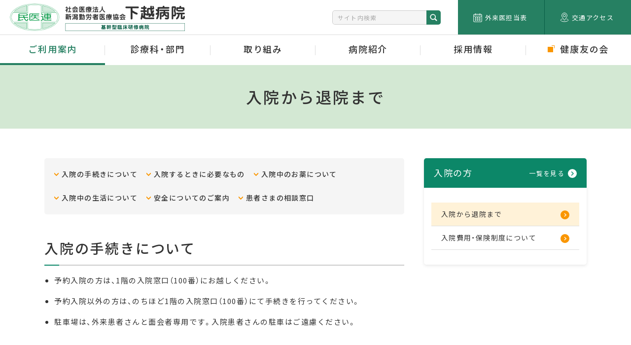

--- FILE ---
content_type: text/html; charset=UTF-8
request_url: https://niigata-min.or.jp/kaetsu/guide/hospitalization/flow/
body_size: 11061
content:
<!DOCTYPE html>
<html lang="ja">

<head>
<!-- Google Tag Manager -->
<script>(function(w,d,s,l,i){w[l]=w[l]||[];w[l].push({'gtm.start':
new Date().getTime(),event:'gtm.js'});var f=d.getElementsByTagName(s)[0],
j=d.createElement(s),dl=l!='dataLayer'?'&l='+l:'';j.async=true;j.src=
'https://www.googletagmanager.com/gtm.js?id='+i+dl;f.parentNode.insertBefore(j,f);
})(window,document,'script','dataLayer','GTM-KR9533D');</script>
<!-- End Google Tag Manager -->
<meta charset="utf-8">
<meta name="viewport" content="width=device-width, initial-scale=1.0">
<meta name="format-detection" content="telephone=no">
<link rel="apple-touch-icon" sizes="180x180" href="/img/favicon/apple-touch-icon.png">
<link rel="icon" type="image/png" sizes="32x32" href="/img/favicon/favicon-32x32.png">
<link rel="icon" type="image/png" sizes="16x16" href="/img/favicon/favicon-16x16.png">
<link rel="manifest" href="/img/favicon/site.webmanifest">
<meta name="msapplication-TileColor" content="#ffffff">
<meta name="theme-color" content="#ffffff">
<link rel="stylesheet" href="https://cdn.jsdelivr.net/npm/yakuhanjp@3.3.1/dist/css/yakuhanjp.min.css">
<link rel="stylesheet" href="/css/kaetsu/common/common.css?20240610162637">
<link rel="stylesheet" href="/css/kaetsu/common/scroll-hint.css?20220121094050">


<link rel="stylesheet" href="/css/kaetsu/common/child.css?20250910085651">




<title>入院から退院まで | 下越病院 | 民医連 社会医療法人新潟勤労者医療協会</title>
<meta name="twitter:card" content="summary_large_image" />
<meta property="og:locale" content="ja_JP" />
<meta property="og:type" content="article">
<meta property="og:site_name" content="下越病院 | 民医連 社会医療法人新潟勤労者医療協会">
<meta property="og:title" content="入院から退院まで | 下越病院 | 民医連 社会医療法人新潟勤労者医療協会">
<meta name="description" content="「入院から退院まで」についてご紹介いたします。">
<meta property="og:url" content="https://niigata-min.or.jp/kaetsu/guide/hospitalization/flow/">
<meta property="og:image" content="https://niigata-min.or.jp/img/ogp/ogp.png">
<meta name='robots' content='max-image-preview:large' />
<style id='global-styles-inline-css' type='text/css'>
body{--wp--preset--color--black: #000000;--wp--preset--color--cyan-bluish-gray: #abb8c3;--wp--preset--color--white: #ffffff;--wp--preset--color--pale-pink: #f78da7;--wp--preset--color--vivid-red: #cf2e2e;--wp--preset--color--luminous-vivid-orange: #ff6900;--wp--preset--color--luminous-vivid-amber: #fcb900;--wp--preset--color--light-green-cyan: #7bdcb5;--wp--preset--color--vivid-green-cyan: #00d084;--wp--preset--color--pale-cyan-blue: #8ed1fc;--wp--preset--color--vivid-cyan-blue: #0693e3;--wp--preset--color--vivid-purple: #9b51e0;--wp--preset--gradient--vivid-cyan-blue-to-vivid-purple: linear-gradient(135deg,rgba(6,147,227,1) 0%,rgb(155,81,224) 100%);--wp--preset--gradient--light-green-cyan-to-vivid-green-cyan: linear-gradient(135deg,rgb(122,220,180) 0%,rgb(0,208,130) 100%);--wp--preset--gradient--luminous-vivid-amber-to-luminous-vivid-orange: linear-gradient(135deg,rgba(252,185,0,1) 0%,rgba(255,105,0,1) 100%);--wp--preset--gradient--luminous-vivid-orange-to-vivid-red: linear-gradient(135deg,rgba(255,105,0,1) 0%,rgb(207,46,46) 100%);--wp--preset--gradient--very-light-gray-to-cyan-bluish-gray: linear-gradient(135deg,rgb(238,238,238) 0%,rgb(169,184,195) 100%);--wp--preset--gradient--cool-to-warm-spectrum: linear-gradient(135deg,rgb(74,234,220) 0%,rgb(151,120,209) 20%,rgb(207,42,186) 40%,rgb(238,44,130) 60%,rgb(251,105,98) 80%,rgb(254,248,76) 100%);--wp--preset--gradient--blush-light-purple: linear-gradient(135deg,rgb(255,206,236) 0%,rgb(152,150,240) 100%);--wp--preset--gradient--blush-bordeaux: linear-gradient(135deg,rgb(254,205,165) 0%,rgb(254,45,45) 50%,rgb(107,0,62) 100%);--wp--preset--gradient--luminous-dusk: linear-gradient(135deg,rgb(255,203,112) 0%,rgb(199,81,192) 50%,rgb(65,88,208) 100%);--wp--preset--gradient--pale-ocean: linear-gradient(135deg,rgb(255,245,203) 0%,rgb(182,227,212) 50%,rgb(51,167,181) 100%);--wp--preset--gradient--electric-grass: linear-gradient(135deg,rgb(202,248,128) 0%,rgb(113,206,126) 100%);--wp--preset--gradient--midnight: linear-gradient(135deg,rgb(2,3,129) 0%,rgb(40,116,252) 100%);--wp--preset--duotone--dark-grayscale: url('#wp-duotone-dark-grayscale');--wp--preset--duotone--grayscale: url('#wp-duotone-grayscale');--wp--preset--duotone--purple-yellow: url('#wp-duotone-purple-yellow');--wp--preset--duotone--blue-red: url('#wp-duotone-blue-red');--wp--preset--duotone--midnight: url('#wp-duotone-midnight');--wp--preset--duotone--magenta-yellow: url('#wp-duotone-magenta-yellow');--wp--preset--duotone--purple-green: url('#wp-duotone-purple-green');--wp--preset--duotone--blue-orange: url('#wp-duotone-blue-orange');--wp--preset--font-size--small: 13px;--wp--preset--font-size--medium: 20px;--wp--preset--font-size--large: 36px;--wp--preset--font-size--x-large: 42px;}.has-black-color{color: var(--wp--preset--color--black) !important;}.has-cyan-bluish-gray-color{color: var(--wp--preset--color--cyan-bluish-gray) !important;}.has-white-color{color: var(--wp--preset--color--white) !important;}.has-pale-pink-color{color: var(--wp--preset--color--pale-pink) !important;}.has-vivid-red-color{color: var(--wp--preset--color--vivid-red) !important;}.has-luminous-vivid-orange-color{color: var(--wp--preset--color--luminous-vivid-orange) !important;}.has-luminous-vivid-amber-color{color: var(--wp--preset--color--luminous-vivid-amber) !important;}.has-light-green-cyan-color{color: var(--wp--preset--color--light-green-cyan) !important;}.has-vivid-green-cyan-color{color: var(--wp--preset--color--vivid-green-cyan) !important;}.has-pale-cyan-blue-color{color: var(--wp--preset--color--pale-cyan-blue) !important;}.has-vivid-cyan-blue-color{color: var(--wp--preset--color--vivid-cyan-blue) !important;}.has-vivid-purple-color{color: var(--wp--preset--color--vivid-purple) !important;}.has-black-background-color{background-color: var(--wp--preset--color--black) !important;}.has-cyan-bluish-gray-background-color{background-color: var(--wp--preset--color--cyan-bluish-gray) !important;}.has-white-background-color{background-color: var(--wp--preset--color--white) !important;}.has-pale-pink-background-color{background-color: var(--wp--preset--color--pale-pink) !important;}.has-vivid-red-background-color{background-color: var(--wp--preset--color--vivid-red) !important;}.has-luminous-vivid-orange-background-color{background-color: var(--wp--preset--color--luminous-vivid-orange) !important;}.has-luminous-vivid-amber-background-color{background-color: var(--wp--preset--color--luminous-vivid-amber) !important;}.has-light-green-cyan-background-color{background-color: var(--wp--preset--color--light-green-cyan) !important;}.has-vivid-green-cyan-background-color{background-color: var(--wp--preset--color--vivid-green-cyan) !important;}.has-pale-cyan-blue-background-color{background-color: var(--wp--preset--color--pale-cyan-blue) !important;}.has-vivid-cyan-blue-background-color{background-color: var(--wp--preset--color--vivid-cyan-blue) !important;}.has-vivid-purple-background-color{background-color: var(--wp--preset--color--vivid-purple) !important;}.has-black-border-color{border-color: var(--wp--preset--color--black) !important;}.has-cyan-bluish-gray-border-color{border-color: var(--wp--preset--color--cyan-bluish-gray) !important;}.has-white-border-color{border-color: var(--wp--preset--color--white) !important;}.has-pale-pink-border-color{border-color: var(--wp--preset--color--pale-pink) !important;}.has-vivid-red-border-color{border-color: var(--wp--preset--color--vivid-red) !important;}.has-luminous-vivid-orange-border-color{border-color: var(--wp--preset--color--luminous-vivid-orange) !important;}.has-luminous-vivid-amber-border-color{border-color: var(--wp--preset--color--luminous-vivid-amber) !important;}.has-light-green-cyan-border-color{border-color: var(--wp--preset--color--light-green-cyan) !important;}.has-vivid-green-cyan-border-color{border-color: var(--wp--preset--color--vivid-green-cyan) !important;}.has-pale-cyan-blue-border-color{border-color: var(--wp--preset--color--pale-cyan-blue) !important;}.has-vivid-cyan-blue-border-color{border-color: var(--wp--preset--color--vivid-cyan-blue) !important;}.has-vivid-purple-border-color{border-color: var(--wp--preset--color--vivid-purple) !important;}.has-vivid-cyan-blue-to-vivid-purple-gradient-background{background: var(--wp--preset--gradient--vivid-cyan-blue-to-vivid-purple) !important;}.has-light-green-cyan-to-vivid-green-cyan-gradient-background{background: var(--wp--preset--gradient--light-green-cyan-to-vivid-green-cyan) !important;}.has-luminous-vivid-amber-to-luminous-vivid-orange-gradient-background{background: var(--wp--preset--gradient--luminous-vivid-amber-to-luminous-vivid-orange) !important;}.has-luminous-vivid-orange-to-vivid-red-gradient-background{background: var(--wp--preset--gradient--luminous-vivid-orange-to-vivid-red) !important;}.has-very-light-gray-to-cyan-bluish-gray-gradient-background{background: var(--wp--preset--gradient--very-light-gray-to-cyan-bluish-gray) !important;}.has-cool-to-warm-spectrum-gradient-background{background: var(--wp--preset--gradient--cool-to-warm-spectrum) !important;}.has-blush-light-purple-gradient-background{background: var(--wp--preset--gradient--blush-light-purple) !important;}.has-blush-bordeaux-gradient-background{background: var(--wp--preset--gradient--blush-bordeaux) !important;}.has-luminous-dusk-gradient-background{background: var(--wp--preset--gradient--luminous-dusk) !important;}.has-pale-ocean-gradient-background{background: var(--wp--preset--gradient--pale-ocean) !important;}.has-electric-grass-gradient-background{background: var(--wp--preset--gradient--electric-grass) !important;}.has-midnight-gradient-background{background: var(--wp--preset--gradient--midnight) !important;}.has-small-font-size{font-size: var(--wp--preset--font-size--small) !important;}.has-medium-font-size{font-size: var(--wp--preset--font-size--medium) !important;}.has-large-font-size{font-size: var(--wp--preset--font-size--large) !important;}.has-x-large-font-size{font-size: var(--wp--preset--font-size--x-large) !important;}
</style>
<link rel="canonical" href="https://niigata-min.or.jp/kaetsu/guide/hospitalization/flow/" />
<noscript><link rel="stylesheet" href="/css/kaetsu/common/noscript.css"></noscript>
<script src="/js/webfontloader.js?20250710175450"></script>
</head>

<body id="top" class="pc index">
<!-- Google Tag Manager (noscript) -->
<noscript><iframe src="https://www.googletagmanager.com/ns.html?id=GTM-KR9533D"
height="0" width="0" style="display:none;visibility:hidden"></iframe></noscript>
<!-- End Google Tag Manager (noscript) -->
<noscript>
<div id="nojs">JavaScriptが無効のため、一部機能がご利用いただけない場合や正しい情報を取得できない場合がございます。</div>
</noscript>

<div id="wrapper" ontouchstart="">

<header id="header_wrap">
	<div id="logo">
		<a href="/kaetsu/" class="logo_link">
							<img src="/img/kaetsu/common/logo.svg" alt="社会医療法人新潟勤労者医療協会 下越病院" class="logo_img">
					</a>
	</div>
	<div id="sub_menu">
		<div id="search" class="pc_size">
			<div id="search_modal" class="modal_content">
				<div id="search_wrap">
					<div class="search_area">
						<form class="search_box" action="/kaetsu/result/" name="search" method="get" title="サイト内検索">
							<input class="search_txt" type="text" name="q" placeholder="サイト内検索" title="検索エリア">
							<input class="search_btn" type="submit" value="検索">
						</form>
					</div>
				</div>
			</div>
		</div>
		<div class="h_btn_box pc_size">
			<ul class="h_btn">
				<li class="doctor"><a href="/kaetsu/guide/outpatient/doctor/">外来医担当表</a></li>
				<li class="access"><a href="/kaetsu/about/access/">交通アクセス</a></li>
			</ul>
		</div>
	</div>
	<div id="toggle">
		<a href="#" class="toggle_btn">
			<span class="toggle_txt">メニュー</span>
		</a>
	</div>
	<div class="h_btn_box sp_size">
		<ul class="h_btn">
			<li class="outpatient"><a href="/kaetsu/guide/outpatient/">外来の方</a></li>
			<li class="hospitalization"><a href="/kaetsu/guide/hospitalization/">入院の方</a></li>
			<li class="doctor"><a href="/kaetsu/guide/outpatient/doctor/">外来医担当表</a></li>
		</ul>
	</div>
	<div id="menu_box" class="menu_dis">
		<div id="menu">
			<div class="menu_wrap">
				<nav>
					<ul class="menu_list">
						<li class="menu_item sp_size"><a href="/kaetsu/" class="menu_link">サイトホーム</a></li>
						<li class="menu_item on open h_acc">
							<a href="/kaetsu/guide/" class="menu_link">ご利用案内</a>
							<ul class="dd_list">
								<li class="dd_item sp_size"><a href="/kaetsu/guide/" class="dd_link"><span>ご利用案内トップ</span></a></li>
								<li class="dd_item"><a href="https://niigata-min.or.jp/kaetsu/guide/outpatient/" class="dd_link"><span>外来の方</span></a></li><li class="dd_item on"><a href="https://niigata-min.or.jp/kaetsu/guide/hospitalization/" class="dd_link"><span>入院の方</span></a></li><li class="dd_item"><a href="https://niigata-min.or.jp/kaetsu/guide/checkup/" class="dd_link"><span>健診・人間ドックの方</span></a></li><li class="dd_item"><a href="https://niigata-min.or.jp/kaetsu/guide/visitor/" class="dd_link"><span>面会の方</span></a></li>							</ul>
						</li>
						<li class="menu_item h_acc">
							<a href="/kaetsu/departments/" class="menu_link">診療科・部門</a>
							<ul class="dd_list">
								<li class="dd_item sp_size"><a href="/kaetsu/departments/" class="dd_link"><span>診療科・部門トップ</span></a></li>
								<li class="dd_item"><a href="https://niigata-min.or.jp/kaetsu/departments/%e6%95%91%e6%80%a5%e5%a4%96%e6%9d%a5/" class="dd_link"><span>救急外来</span></a></li><li class="dd_item"><a href="https://niigata-min.or.jp/kaetsu/departments/%e7%9a%ae%e8%86%9a%e7%a7%91/" class="dd_link"><span>皮膚科</span></a></li><li class="dd_item"><a href="https://niigata-min.or.jp/kaetsu/departments/internal/" class="dd_link"><span>内科（一般）</span></a></li><li class="dd_item"><a href="https://niigata-min.or.jp/kaetsu/departments/%e6%b3%8c%e5%b0%bf%e5%99%a8%e7%a7%91/" class="dd_link"><span>泌尿器科</span></a></li><li class="dd_item"><a href="https://niigata-min.or.jp/kaetsu/departments/gastroenterology/" class="dd_link"><span>消化器内科</span></a></li><li class="dd_item"><a href="https://niigata-min.or.jp/kaetsu/departments/cardiology/" class="dd_link"><span>循環器内科</span></a></li><li class="dd_item"><a href="https://niigata-min.or.jp/kaetsu/departments/respiratory/" class="dd_link"><span>呼吸器内科</span></a></li><li class="dd_item"><a href="https://niigata-min.or.jp/kaetsu/departments/neurology/" class="dd_link"><span>神経内科</span></a></li><li class="dd_item"><a href="https://niigata-min.or.jp/kaetsu/departments/diabetes/" class="dd_link"><span>糖尿病内科</span></a></li><li class="dd_item"><a href="https://niigata-min.or.jp/kaetsu/departments/dialysis/" class="dd_link"><span>腎透析科</span></a></li><li class="dd_item"><a href="https://niigata-min.or.jp/kaetsu/departments/general/" class="dd_link"><span>総合診療科</span></a></li><li class="dd_item"><a href="https://niigata-min.or.jp/kaetsu/departments/surgery/" class="dd_link"><span>外科/血管外科</span></a></li><li class="dd_item"><a href="https://niigata-min.or.jp/kaetsu/departments/orthopaedic/" class="dd_link"><span>整形外科</span></a></li><li class="dd_item"><a href="https://niigata-min.or.jp/kaetsu/departments/rehabilitation/" class="dd_link"><span>リハビリテーション科</span></a></li><li class="dd_item"><a href="https://niigata-min.or.jp/kaetsu/departments/pediatric/" class="dd_link"><span>小児科</span></a></li>							</ul>
						</li>
						<li class="menu_item h_acc">
							<a href="/kaetsu/effort/" class="menu_link">取り組み</a>
							<ul class="dd_list">
								<li class="dd_item sp_size"><a href="/kaetsu/effort/" class="dd_link"><span>取り組みトップ</span></a></li>
								<li class="dd_item"><a href="https://niigata-min.or.jp/kaetsu/effort/room/" class="dd_link"><span>個室料金について</span></a></li><li class="dd_item"><a href="https://niigata-min.or.jp/kaetsu/effort/freecare/" class="dd_link"><span>無料・低額診療事業</span></a></li><li class="dd_item"><a href="https://niigata-min.or.jp/kaetsu/effort/community-medicine/" class="dd_link"><span>医療福祉連携センター（地域医療連携室/相談室/入退院支援）</span></a></li><li class="dd_item"><a href="https://niigata-min.or.jp/kaetsu/effort/childcare/" class="dd_link"><span>保育施設</span></a></li><li class="dd_item"><a href="https://niigata-min.or.jp/kaetsu/effort/action/" class="dd_link"><span>社会貢献活動</span></a></li><li class="dd_item"><a href="https://niigata-min.or.jp/kaetsu/effort/activity/" class="dd_link"><span>院内医療活動</span></a></li><li class="dd_item"><a href="https://niigata-min.or.jp/kaetsu/effort/division/" class="dd_link"><span>院内課の取り組み</span></a></li><li class="dd_item"><a href="https://niigata-min.or.jp/kaetsu/effort/myvoice/" class="dd_link"><span>投書箱「わたしの声」</span></a></li>							</ul>
						</li>
						<li class="menu_item h_acc">
							<a href="/kaetsu/about/" class="menu_link">病院紹介</a>
							<ul class="dd_list">
								<li class="dd_item sp_size"><a href="/kaetsu/about/" class="dd_link"><span>病院紹介トップ</span></a></li>
								<li class="dd_item"><a href="https://niigata-min.or.jp/kaetsu/about/greeting/" class="dd_link"><span>院長ごあいさつ</span></a></li><li class="dd_item"><a href="https://niigata-min.or.jp/kaetsu/about/philosophy/" class="dd_link"><span>理念・基本方針</span></a></li><li class="dd_item"><a href="https://niigata-min.or.jp/kaetsu/about/outline/" class="dd_link"><span>病院概要</span></a></li><li class="dd_item"><a href="https://niigata-min.or.jp/kaetsu/about/advantage/" class="dd_link"><span>下越病院の特長</span></a></li><li class="dd_item"><a href="https://niigata-min.or.jp/kaetsu/about/jcqhc/" class="dd_link"><span>日本医療機能評価機構認定病院</span></a></li><li class="dd_item"><a href="https://niigata-min.or.jp/kaetsu/about/dpc/" class="dd_link"><span>病院指標</span></a></li><li class="dd_item"><a href="https://niigata-min.or.jp/kaetsu/about/facility/" class="dd_link"><span>フロアマップ・施設紹介</span></a></li><li class="dd_item"><a href="https://niigata-min.or.jp/kaetsu/about/access/" class="dd_link"><span>交通アクセス</span></a></li><li class="dd_item"><a href="https://niigata-min.or.jp/kaetsu/about/sponser/" class="dd_link"><span>グリーンオフィシャルスポンサー企業一覧</span></a></li><li class="dd_item"><a href="https://niigata-min.or.jp/kaetsu/about/optout/" class="dd_link"><span>オプトアウトについて</span></a></li>							</ul>
						</li>
						<li class="menu_item h_acc">
							<a href="/kaetsu/recruit/" class="menu_link"><span>採用情報</span></a>
							<ul class="dd_list">
								<li class="dd_item sp_size"><a href="/kaetsu/recruit/" class="dd_link"><span>採用情報トップ</span></a></li>
								<li class="dd_item"><a href="https://www.niigata-miniren.or.jp/recruit/resident/" target="_blank" class="dd_link"><span>病院実習・臨床研修・専門研修</span></a></li>
								<li class="dd_item"><a href="https://www.niigata-miniren.or.jp/recruit/" target="_blank" class="dd_link"><span>医学生・研修医サイト</span></a></li>
								<li class="dd_item"><a href="/recruit/occupation/doctor/" target="_blank" class="dd_link"><span>医師 採用情報</span></a></li>
								<li class="dd_item"><a href="/kaetsu/nurse/" target="_blank" class="dd_link"><span>下越病院看護部サイト</span></a></li>
								<li class="dd_item"><a href="/recruit/" target="_blank" class="dd_link"><span>採用特設サイト</span></a></li>
							</ul>
						</li>
						<li class="menu_item">
							<a href="/tomonokai/" target="_blank" class="menu_link"><span>健康友の会</span></a>
						</li>
					</ul>
				</nav>

				<div class="search_area sp_size">
					<form class="search_box" action="/kaetsu/result/" name="search" method="get" title="サイト内検索">
						<input class="search_txt" type="text" name="q" placeholder="サイト内検索" title="検索エリア">
						<input class="search_btn" type="submit" value="検索">
					</form>
				</div>

				<div class="access_btn sp_size"><a href="/kaetsu/about/access/"><span>交通アクセス</span></a></div>
			</div>
		</div>
	</div>
</header>
<main>
	<div id="content_wrap">
		<h1 class="page_title">入院から退院まで</h1>

				<div class="content_area child">
			<div class="content_box">
				<ul class="page_link">
	<li><a href="#pl01">入院の手続きについて</a></li>
	<li><a href="#pl02">入院するときに必要なもの</a></li>
	<li><a href="#pl03">入院中のお薬について</a></li>
	<li><a href="#pl04">入院中の生活について</a></li>
	<li><a href="#pl05">安全についてのご案内</a></li>
	<li><a href="#pl06">患者さまの相談窓口</a></li>
</ul>
<h2 id="pl01">入院の手続きについて</h2>
<ul>
	<li>予約入院の方は、1階の入院窓口（100番）にお越しください。</li>
	<li>予約入院以外の方は、のちほど1階の入院窓口（100番）にて手続きを行ってください。</li>
	<li>駐車場は、外来患者さんと面会者専用です。入院患者さんの駐車はご遠慮ください。</li>
</ul>
<h2 id="pl02">入院するときに必要なもの</h2>
<ul>
	<li>診察券</li>
	<li>保険証</li>
	<li>公費医療証（障がい者医療証など）</li>
	<li>介護保険証</li>
	<li>入院履歴書</li>
	<li>入院誓約書</li>
	<li>限度額適用認定証</li>
	<li>他医療機関の退院証明書</li>
	<li>紹介状・個人情報に関する要望書</li>
	<li>お薬</li>
	<li>お薬手帳</li>
	<li>その他（母子健康手帳、後期高齢者受給者証など）</li>
</ul>
<h3>CS（ケアサポートセット）のご案内</h3>
<p>2020年2月より入院時および入院中の患者様とご家族の利便性向上を図り、また、院内感染の予防・衛生管理を徹底することを目的に「ケアサポート（CS）セット」を導入し、ご利用いただくことにいたしました。</p>
<p>CSセットをご利用いただくことで、入退院される際のご準備や毎日の洗濯、荷物を持っての往復などご家族の負担が軽減できます。</p>
<p>セット内容は患者様のニーズに合わせた種類をご用意しております。身の回り品を心配することなく治療やリハビリに専念できる便利なCSセットをぜひご利用ください。</p>
<p>※CSセットは有料となります。（株）エランがご用意します。<br />
※私物の持ち込みは最小限にお願いいたします。<br />
※下着、はき物、靴下はCSセットに含まれませんので、ご持参ください。</p>
<p><a href="https://niigata-min.or.jp/wp-content/uploads/4e9026f93e728bb222516181531df71b.pdf">CSセットのご案内パンフレット</a></p>
<h2 id="pl03">入院中のお薬について</h2>
<h3>入院時に持参が必要な薬剤</h3>
<h4>1. 使用中の薬剤</h4>
<p>現在使用中の薬剤はすべてお持ちください。（経腸栄養剤など持ち運びが困難なものがあれば、入院後、病棟担当薬剤師にご相談ください。）<br />
短期間の入院であっても、入院中に処方内容が変更となる可能性がありますので、残っている薬はすべてお持ちください。</p>
<h4>2. 使用していない薬</h4>
<p>現在使用していない薬もお持ちください。使用期限が切れている、保存状態が不十分等、不具合が発生している可能性があります。入院中に確認いたしますので、ご持参ください。</p>
<h4>3. お薬手帳</h4>
<p>退院処方の内容をお薬手帳に記載いたします。お薬手帳は、入院時に提出していただいた後、処方内容の確認が済み次第、ご返却いたします。後日、再確認させていただく場合もありますので、退院時までお手元に大切に保管してください。</p>
<h3>他の医療機関への受診について</h3>
<p><span style="color: #ff0000;"><strong>原則、当院入院中に他院の受診や他院よりお薬の処方を受けることはできません。また、ご家族等が入院中の患者様に代わり、他院を受診しお薬の処方を受けることはできません。</strong></span></p>
<h2 id="pl04">入院中の生活について</h2>
<h3>食事</h3>
<h4>入院時の食事</h4>
<p>患者さまの病状にあわせて、食事を提供する「入院時食事療養」を行っております。</p>
<h4>食事時間</h4>
<table>
<tbody>
<tr>
<th>朝食</th>
<td>8:00</td>
</tr>
<tr>
<th>昼食</th>
<td>12:00</td>
</tr>
<tr>
<th>夕食</th>
<td>18:00</td>
</tr>
</tbody>
</table>
<p>※都合により多少前後いたします。ご了承ください。</p>
<h3>病室</h3>
<p><span style="color: #ff0000;">当院は個室料を頂いておりません。病状に応じて部屋の移動をお願いすることがあります。ご協力をお願いします。</span></p>
<h3>起床・消灯</h3>
<table>
<tbody>
<tr>
<th>起床時間</th>
<td>6:00</td>
</tr>
<tr>
<th>消灯時間</th>
<td>21:00</td>
</tr>
</tbody>
</table>
<p>患者さまの睡眠・安静の妨げにならないよう、洗面所・面談室のご使用は午前6時から午後9時までとなっております。</p>
<h3>入浴</h3>
<p>入浴・洗髪には医師の許可が必要です。医師または看護師にお尋ねください。</p>
<h3>外出及び外泊</h3>
<p>外出・外泊には医師の許可が必要です。医師または看護師にお尋ねください。</p>
<h3>面会</h3>
<table>
<tbody>
<tr>
<th>面会時間</th>
<td>14：00～17：00</td>
</tr>
</tbody>
</table>
<p><u>面会時間</u></p>
<p>〇全日<span>14</span>：<span>00</span>～<span>17</span>：<span>00</span></p>
<p>〇<span>1</span>回の面会時間は<span>30</span>分程度とします</p>
<p><u>注意事項</u></p>
<p>〇発熱・咳・下痢・おう吐症状のある方は面会できません</p>
<p>〇遠縁の方、友人、会社関係、ご近所の方は面会できません</p>
<p>〇<span>1</span>回の面会は<span>2</span>名までとします</p>
<p>〇院内滞在中はマスクの着用を徹底してください</p>
<p>　※2歳未満はマスク着用が不可のため面会できません</p>
<p>〇病室への入室・退出の際は、アルコール消毒剤で手指消毒をお願いします</p>
<p><a href="https://niigata-min.or.jp/wp-content/uploads/a08f6872c2b74da7812aa77bdf786e98.pdf">面会時のお願い2025年6月</a></p>
<h3>付き添い</h3>
<ul>
	<li>医師が認めた場合はご家族などの付き添いが可能です。その際は「付き添い許可願」を提出ください。</li>
	<li>付き添いの方の寝具が必要な場合は、有料での貸し出しも可能です。詳しくは病棟職員にお尋ねください。</li>
</ul>
<h3>テレビ・冷蔵庫の使用について</h3>
<p>ご利用を希望される方は、申込書を提出ください。</p>
<h4>1日あたり料金（税別）</h4>
<table>
<tbody>
<tr>
<th>友の会会員</th>
<td class="txt_right">220円</td>
</tr>
<tr>
<th>非会員</th>
<td class="txt_right">330円</td>
</tr>
</tbody>
</table>
<p>テレビ利用の場合は、イヤホンをご使用ください。</p>
<h3>院内のご案内</h3>
<h4>公衆電話</h4>
<p>1階、4階、5階に設置しています。</p>
<h4>院内WI-FI</h4>
<p>無料WI-FIをご利用いただけます。</p>
<p>接続可能な場所は１Ｆ売店こころや隣ラウンジ、各診察室前の待合室、各病棟の談話室となります。</p>
<p>※多数の利用者が接続している場合、繋がりにくくなることがあります。ご了承ください。</p>
<h4>売店</h4>
<p>1階「こころや」</p>
<table>
<tbody>
<tr>
<th>月～金曜日</th>
<td>
<p>8：30～16：30</p>
</td>
</tr>
<tr>
<th>第4金曜日、第1.3.5土曜日</th>
<td>9:00～14：00</td>
</tr>
<tr>
<th>第2.4土曜日</th>
<td>10：00～14：00</td>
</tr>
</tbody>
</table>
<p>都合により営業時間を変更する場合があります。</p>
<h4>カフェ</h4>
<p>1階「こころや」</p>
<table>
<tbody>
<tr>
<th>月～金曜日</th>
<td>11：00～14：00</td>
</tr>
<tr>
<th>第1.3.5土曜日</th>
<td>11：30～13：30</td>
</tr>
</tbody>
</table>
<p>都合により営業時間を変更する場合があります。</p>
<h4>自動販売機</h4>
<p>1階に飲料と新聞、各階にマスク、飲料の自動販売機を設置しています。</p>
<h4>洗濯室（6階）</h4>
<p>リハビリテーション室の手前にコイン式洗濯機・乾燥機を設置しています。私物の衣類等の洗濯にご利用ください（有料）。</p>
<h4>ヘアーサロン（6階）</h4>
<table>
<tbody>
<tr>
<th>水・金・第3日曜日を除く日曜日</th>
<td>10:00~14:00</td>
</tr>
</tbody>
</table>
<p>予約制となります。ご希望の方は6階の受付表にご記入、または病棟職員にお尋ねください。</p>
<h2 id="pl05">安全についてのご案内</h2>
<h3>リストバンドの着用</h3>
<p>ご本人確認のためにリストバンドの装着をお願いいたします。</p>
<h3>転倒・転落防止について</h3>
<p>当院では転倒・転落の危険性を十分に検討し、環境を整備していくよう努めています。しかし高齢者は運動機能やバランス機能が低下し、入院したことにより判断力や注意力が一時的に低下してしまいます。そのため、ご家族には転倒・転落防止策へのご協力をお願いすることがあります。</p>
<p>また、これまで転倒を起こされたことがある場合は、その情報をお教えください。</p>
<h3>身体拘束・抑制について</h3>
<p>身体拘束、抑制とは鎮静剤の使用、四点柵の設置、固定ひもなどによって患者さまの行動を制限することです。当院では患者さまの尊厳をまもるために「拘束・抑制はしない」としております。</p>
<p>しかし転倒・転落の危険性が非常に高い場合や治療・生命維持上やむをえず必要な場合に身体の拘束・抑制に関する同意書」に関して説明をし、同意をいただきます。なお緊急時は事後に報告をさせていただきます。</p>
<p>また安全上ご家族の付き添いが必要と判断した場合、付き添いをお願いすることがあります。</p>
<h2 id="pl06">患者さまの相談窓口</h2>
<h3>医療費・各種制度について</h3>
<p>医療費、療養上の心配事、各種制度など入院によって起こる諸事情についてお困りの際は、医療ソーシャルワーカーがおりますので、お気軽にご相談ください。</p>
<h3>医療行為について</h3>
<p>医療行為に関して不安・不満を感じた場合は専任の担当者がおりますので、ご相談ください。</p>
<h3>セカンドオピニオンについて</h3>
<p>ご自身の病気や診断に関して、主治医以外の医師の意見を求めたい場合は、医師・看護師にご相談ください。</p>
<h3>各階病棟案内</h3>
<p>院内フロアマップは<a href="/kaetsu/about/facility/">こちら</a></p>
<h3>研修・実習について</h3>
<p>当院は臨床研修指定病院です。医学部卒業直後の研修を行っており、研修医が診療にあたらせていただく場合があります。また看護学生の実習を受け入れております。ご協力をお願いします。</p>
			</div>
							<div class="localnav">
					<div class="ln_parent">
						入院の方						<a href="https://niigata-min.or.jp/kaetsu/guide/hospitalization/" class="ln_parent_link">一覧を見る</a>
					</div>
					<ul class="ln_child_list">
						<li class="ln_child_item on"><a href="https://niigata-min.or.jp/kaetsu/guide/hospitalization/flow/" class="ln_child_link">入院から退院まで</a></li><li class="ln_child_item"><a href="https://niigata-min.or.jp/kaetsu/guide/hospitalization/system/" class="ln_child_link">入院費用・保険制度について</a></li>					</ul>
					<div class="ln_sp_parent"><a href="https://niigata-min.or.jp/kaetsu/guide/hospitalization/">入院の方一覧に戻る</a></div>
				</div>
					</div>
					
		<div id="pankuzu">
	<ol itemscope itemtype="http://schema.org/BreadcrumbList">
							<li itemprop="itemListElement" itemscope itemtype="http://schema.org/ListItem"><a itemprop="item" href="/kaetsu/"><span itemprop="name">ホーム</span></a><meta itemprop="position" content="1" /></li>
															<li itemprop="itemListElement" itemscope itemtype="http://schema.org/ListItem"><a itemprop="item" href="https://niigata-min.or.jp/kaetsu/guide/"><span itemprop="name">ご利用案内</span></a><meta itemprop="position" content="2" /></li>
											<li itemprop="itemListElement" itemscope itemtype="http://schema.org/ListItem"><a itemprop="item" href="https://niigata-min.or.jp/kaetsu/guide/hospitalization/"><span itemprop="name">入院の方</span></a><meta itemprop="position" content="3" /></li>
										<li itemprop="itemListElement" itemscope itemtype="http://schema.org/ListItem"><a itemprop="item" href="/kaetsu/guide/hospitalization/flow/"><span itemprop="name">入院から退院まで</span></a><meta itemprop="position" content="4" /></li>
								</ol>
</div>
	</div>
</main>
<footer id="footer_wrap">

	<div class="f_main">
		<div class="f_info_area">
			<div class="f_info_box">
				<div class="f_info_item access">
					<h2>交通アクセス</h2>
					<div class="map"><iframe src="https://www.google.com/maps/embed?pb=!1m14!1m8!1m3!1d3748.91663373687!2d139.143855337734!3d37.80291428340344!3m2!1i1024!2i768!4f13.1!3m3!1m2!1s0x0%3A0x3558162c363ad555!2z5LiL6LaK55eF6Zmi!5e0!3m2!1sja!2sjp!4v1640225625521!5m2!1sja!2sjp" width="540" height="417" style="border:0;" allowfullscreen="" loading="lazy"></iframe></div>
					<div class="f_link_btn"><a href="/kaetsu/about/access/">交通アクセスを見る</a></div>
				</div>
				<div class="f_info_item schedule">
					<h2>診療案内</h2>
					<p>※診療科によって異なります。詳細は<a href="/kaetsu/guide/outpatient/doctor/">外来医担当表</a>をご確認ください。</p>
					<table class="f_schedule_table">
						<tr>
							<th>診療受付時間</th>
							<td>
								<ul>
									<li>8:00~11:30 <span>※水曜外科は11:00で受付終了</span></li>
									<li>14:00～16:00 <span>※小児科外来、月・金のみ</span></li>
								</ul>
							</td>
						</tr>
						<tr>
							<th>休診日</th>
							<td>
								<ul>
									<li>第4金曜午後</li>
									<li>第1・3・5土曜午後 <span>※外来</span></li>
									<li>第2・第4土曜</li>
									<li>日曜</li>
									<li>祝日</li>
								</ul>
							</td>
						</tr>
					</table>
					<div class="f_link_btn"><a href="/kaetsu/guide/outpatient/doctor/">外来医担当表を見る</a></div>
				</div>
			</div>
		</div>

		<div class="f_main_area">
			<div class="f_main_top">
				<div class="f_logo"><a href="/kaetsu/"><img src="/img/kaetsu/common/logo.svg" alt="社会医療法人新潟勤労者医療協会 下越病院"></a></div>
				<address>〒956-0814 新潟県新潟市秋葉区東金沢1459番地1</address>
				<ul class="f_action_list">
					<li class="f_action_item">
						<span>電話番号</span><a href="tel:0250224711">0250-22-4711</a>
					</li>
					<li class="f_action_item">
						<span>FAX番号</span>0250-24-4740
					</li>
				</ul>
			</div>
			<ul class="f_mainmenu_list">
				<li class="f_mainmenu_item"><a href="/kaetsu/guide/" class="f_mainmenu_link">ご利用案内</a></li>
				<li class="f_mainmenu_item"><a href="/kaetsu/departments/" class="f_mainmenu_link">診療科・部門</a></li>
				<li class="f_mainmenu_item"><a href="/kaetsu/effort/" class="f_mainmenu_link">取り組み</a></li>
				<li class="f_mainmenu_item"><a href="/kaetsu/about/" class="f_mainmenu_link">病院紹介</a></li>
				<li class="f_mainmenu_item"><a href="/kaetsu/news/" class="f_mainmenu_link">お知らせ</a></li>
			</ul>
			<ul class="f_submenu_list">
				<li class="f_submenu_item"><a href="/kaetsu/contact/" class="f_submenu_link">お問い合わせ</a></li>
				<li class="f_submenu_item"><a href="/kaetsu/privacy/" class="f_submenu_link">プライバシーポリシー</a></li>
				<li class="f_submenu_item"><a href="/kaetsu/sitemap/" class="f_submenu_link">サイトマップ</a></li>
			</ul>
		</div>
	</div>

	<div id="return">
		<a href="#top" class="return_btn">
			<span class="return_txt">ページの先頭へ戻る</span>
		</a>
	</div>

	<div class="f_sub">
		<ul class="f_sub_list">
			<li class="f_sub_item"><a href="/kaetsu/recruit/" class="f_sub_link">採用情報</a></li>
			<li class="f_sub_item"><a href="/tomonokai/" class="f_sub_link" target="_blank">健康友の会</a></li>
		</ul>
		<div id="copyright">
			<p><small>All rights reserved.　新潟勤労者医療協会 下越病院</small></p>
		</div>
	</div>
</footer>

</div>

<script src="https://code.jquery.com/jquery-3.6.0.min.js" integrity="sha256-/xUj+3OJU5yExlq6GSYGSHk7tPXikynS7ogEvDej/m4=" crossorigin="anonymous"></script>
<script src="/js/common.js?20220817101340"></script>
<script src="/js/kaetsu.js?20250107111621"></script>
<script src="/js/scroll-hint.min.js"></script>
</body>
</html>


--- FILE ---
content_type: text/css
request_url: https://niigata-min.or.jp/css/kaetsu/common/common.css?20240610162637
body_size: 5678
content:
@charset "utf-8";

/*---------- reset ----------*/
html{font-size:62.5%;height:100%;}
body{margin:0;padding:0;font-size:1.5rem;font-family:YakuHanJP,'Noto Sans CJK JP','Noto Sans JP',sans-serif,"游ゴシック","Yu Gothic",Yu Gothic,"Hiragino Kaku Gothic ProN","Hiragino Kaku Gothic Pro","メイリオ",Meiryo,"ＭＳ ゴシック";line-height:1.5;color:#333;height:100%;position:relative;letter-spacing:0.1em;overflow-wrap:break-word;word-wrap:break-word;}
header,main,article,section,nav,footer{display:block;}
div,dl,dt,dd,ul,ol,li,h1,h2,h3,h4,h5,h6,pre,form,fieldset,input,textarea,p,blockquote,th,td{margin:0;padding:0;font-size:100%;}
textarea{font-family:YakuHanJP,'Noto Sans CJK JP','Noto Sans JP',sans-serif,"游ゴシック","Yu Gothic",YuGothic,"Hiragino Kaku Gothic ProN","Hiragino Kaku Gothic Pro","メイリオ",Meiryo,"ＭＳ ゴシック";}
input{font-family:YakuHanJP,'Noto Sans CJK JP','Noto Sans JP',sans-serif,"游ゴシック","Yu Gothic",YuGothic,"Hiragino Kaku Gothic ProN","Hiragino Kaku Gothic Pro","メイリオ",Meiryo,"ＭＳ ゴシック";line-height:1.5;color:#333;position:relative;letter-spacing:0.1em;overflow-wrap:break-word;word-wrap:break-word;}
table{border-collapse:collapse;border-spacing:0;}
fieldset,img{border:0;}
address,caption,cite,code,dfn,th,var{font-style:normal;font-weight:normal;}
em{font-style:normal;font-weight:500;}
ol,ul{list-style:none;}
caption{text-align:left;}
h1,h2,h3,h4,h5,h6{font-size:100%;font-weight:normal;}
q:before,q:after{content:'';}
abbr,acronym{border:0;}
input[type="button"],input[type="submit"],input[type="email"]{-webkit-appearance:none;border-radius:0;}
select::-ms-expand{display:none;}

*, *::before, *::after{box-sizing:border-box;}
.cf::after{content:"";clear:both;display:block;}
/*---------- reset end ----------*/
:root{
	--font-noto:YakuHanJP,'Noto Sans CJK JP','Noto Sans JP',sans-serif;
	--font-serif:'Noto Serif JP', serif;
	--transition-img:transform .3s cubic-bezier(0.25, 0.46, 0.45, 0.94);
	--vw-100:100vw;
	--vw-50:calc(var(--vw-100)*.5);
}

html{visibility:hidden;}
html.wf-active, html.wf-inactive{visibility:visible;}

#wrapper{overflow:clip;}

.sp_size,.sph_size,.spv_size{display:none !important;}
.pc_size{display:block !important;}

[href^="tel:"]{
	color:#333 !important;
	pointer-events:none;
	text-decoration:none;
}
/*---------- Message for IE ----------*/
.for_ie{background:#E30613;}
.ie_wrap{
	max-width:1140px;
	padding:25px 20px 15px;
	margin:auto;
}
.ie_txt{
	margin-bottom:20px;
	color:#fff;
	font-size:1.4rem;
	letter-spacing:1.4px;
	line-height:2rem;
}
.download_wrap{overflow:hidden;}
.download{
	float:left;
	display:block;
	width:260px;
	padding:11px 25px 12px;
	margin:0 15px 15px 0;
	background:url(/img/common/popup_white.svg) no-repeat center right 10px !important;
	border:1px solid #fff;
	color:#fff !important;
	font-size:1.4rem;
	letter-spacing:1.4px;
	text-align:center;
	text-decoration:none;
}
.download:hover{
	background-color:#fff !important;
	background-image:url(/img/common/popup_red.svg) !important;
	color:#E30613 !important;
}
/*---------- header ----------*/
#header_wrap{
	display:flex;
	align-items:center;
	justify-content:space-between;
	flex-wrap:wrap;
	margin:auto;
}
#logo{
	padding:0 20px;
}
.logo_link, .logo_img{
	display:block;
	width:100%;
}
#sub_menu{
	display:flex;
	align-items:center;
	justify-content:flex-end;
}
#toggle{display:none;}
#menu_box{
	width:100%;
	border-top:1px solid #ddd;
}
.menu_wrap{
	display:flex;
	align-items:center;
}
#menu nav{
	width:100%;
}
.menu_list{
	display:flex;
	align-items:flex-start;
	padding:0;
	margin:0;
}
.menu_item{
	position:relative;
	width:20%;
	margin:0 !important;
	list-style:none !important;
}
.menu_item::after{
	position:absolute;
	content:'';
	width:1px;
	height:20px;
	border-right:1px solid #ddd;
	top:calc(50% - 10px);
	right:0;
}
.menu_item:last-child::after{display:none;}
.menu_link{
	position:relative;
	display:block;
	font-size:1.8rem;
	letter-spacing:1.8px;
	line-height:2.7rem;
	font-weight:500;
	color:#333;
	text-align:center;
	text-decoration:none;
	padding:15px 0 !important;
	background:none !important;
	border-bottom:4px solid transparent;
	transition:color 0.3s,border-color .3s;
}
.menu_link[target="_blank"] span{
	padding-left:25px;
	background:url(/img/kaetsu/common/popup_orange.svg) no-repeat center left;
}
.menu_link:hover,.on .menu_link{color:#268062 !important;}
.menu_item:hover .menu_link, .on .menu_link,.active .menu_link{border-color:#268062;}
.dd_list{
	position:absolute;
	display:block;
	width:100%;
	padding:17px 0 20px;
	margin:0 !important;
	background:#FFF8EB;
	opacity:0;
	visibility:hidden;
	top:100%;
	left:0;
	z-index:100;
	transition:opacity .3s,visibility .3s;
}
.menu_item:hover .dd_list{
	opacity:1;
	visibility:visible;
}
.dd_item{
	margin:0 !important;
	list-style:none !important;
}
.dd_link{
	position:relative;
	display:block;
	font-size:1.5rem;
	letter-spacing:1.5px;
	line-height:2.7rem;
	color:#333;
	text-decoration:none;
	padding:6px 20px;
	background:transparent;
	transition:color .3s,background-color .3s;
}
.dd_link[target="_blank"]{background-image:none;}
.dd_link:hover{text-decoration:underline;background-color:#FFF2D8;}
.dd_item.on .dd_link{background-color:#FFF2D8;}
.dd_link span{
	position:relative;
	display:block;
	padding-left:15px;
}
.dd_link span::before{
	position:absolute;
	content:'';
	width:7px;
	height:11px;
	background:url(/img/kaetsu/common/arrow_r_orange.svg) no-repeat center left;
	top:8px;
	left:0;
}
.dd_link[target="_blank"] span::before{
	top:9px;
	width:10px;
	height:10px;
	background:url(/img/kaetsu/common/popup_orange.svg) no-repeat center/cover;
}
.h_btn{
	display:flex;
	padding:0;
	margin:0;
}
.h_btn li{
	margin:0;
	list-style:none;
}
.h_btn li:first-child{border-right:1px solid #075E45;}
.h_btn a{
	display:flex;
	align-items:center;
	justify-content:center;
	font-size:1.3rem;
	letter-spacing:1.3px;
	line-height:2.7rem;
	width:175px;
	height:70px;
	color:#fff !important;
	text-decoration:none;
	padding-left:20px;
	transition:background-color .3s;
}
.h_btn .doctor a{background:#268062 url(/img/kaetsu/common/icon_schedule_white.svg) no-repeat top calc(50% + 1px) left 30px;}
.h_btn .access a{background:#268062 url(/img/kaetsu/common/icon_access_white.svg) no-repeat top 50% left 30px;}
.h_btn .doctor a:hover,.h_btn .access a:hover{background-color:#075E45;}
.search_box{
	position:relative;
	width:220px;
	background:#F5F5F5;
	border-radius:5px;
	margin-right:35px;
	overflow:hidden;
}
.search_txt{
	display:block;
	width:100%;
	font-size:1.2rem;
	letter-spacing:1.2px;
	line-height:2.7rem;
	padding:0 60px 0 10px;
	background:none;
	border:1px solid #ccc;
	border-radius:5px;
	box-sizing:border-box;
	outline:none;
}
.search_txt:focus{border-color:#268062;}
.search_txt::placeholder{color:#aaa;}
.search_btn{
	display:block;
	position:absolute;
	top:0;
	right:0;
	font-size:0;
	width:29px;
	height:29px;
	background:#268062 url(/img/kaetsu/common/icon_search.svg) no-repeat center;
	border:none;
	cursor:pointer;
	transition:background-color .3s;
}
.search_btn:hover{background-color:#075E45;}
/*---------- main ----------*/
.map, .movie_wrap{
	position:relative;
	width:auto;
	height:0;
	padding-bottom:56.25%;
	margin:0 auto;
	overflow:hidden;
}
.map iframe, .map object, .map embed, .movie_wrap iframe, .movie_wrap object, .movie_wrap embed{
	position:absolute;
	top:0;
	left:0;
	width:100%;
	height:100%;
	border:none;
}
/*---------- footer ----------*/
#footer_wrap{border-top:1px solid #ccc;}
#return{
	position:relative;
	z-index:1000;
}
.return_btn{
	display:block;
	position:fixed;
	right:30px;
	bottom:30px;
	width:60px;
	height:60px;
	background:#fff url(/img/kaetsu/common/pagetop.svg) no-repeat center;
	border-radius:10px;
	border:2px solid #268062;
	text-decoration:none;
	transition:background-color 0.3s;
}
.return_btn:hover{background-color:#268062;background-image:url(/img/kaetsu/common/pagetop_white.svg);}
.return_txt{display:none;}
#footer_wrap a{color:#333 !important;}
.f_main{
	position:relative;
	padding:143px 40px 0;
}
.f_main::before{
	position:absolute;
	content:'';
	width:var(--vw-100);
	height:260px;
	background:url(/img/kaetsu/common/bg_info.jpg) no-repeat center/cover;
	top:0;
	left:0;
	z-index:-1;
}
.f_info_area{
	padding:60px 60px 75px;
	background:#fff;
	border-radius:10px 10px 0 0;
}
.f_info_box{
	display:flex;
	justify-content:space-between;
	max-width:1100px;
	margin:0 auto;
}
.f_info_item{
	width:calc(calc(100% - 18px)/2);
}
.f_info_item h2{
	font-size:2.0rem;
	letter-spacing:2px;
	line-height:2.6rem;
	font-weight:500;
	padding:12px 0 12px 43px;
	margin:0 0 15px;
	border-radius:5px;
}
.f_info_item h2::after{display:none;}
.f_info_item.access h2{background:#FFF8EB url(/img/kaetsu/common/icon_access.svg) no-repeat center left 15px/22px;}
.f_info_item.schedule h2{background:#FFF8EB url(/img/kaetsu/common/icon_schedule.svg) no-repeat center left 13px/23px;}
.f_info_item p{
	font-size:1.3rem;
	letter-spacing:1.3px;
	line-height:2.0rem;
	margin:0;
}
.f_link_btn{
	text-align:right;
	margin-top:15px;
}
.f_link_btn a{
	position:relative;
	display:inline-block;
	font-size:1.5rem;
	letter-spacing:1.5px;
	line-height:2.4rem;
	font-weight:500;
	color:#333 !important;
	text-decoration:none !important;
	padding-right:25px;
	transition:color .3s;
}
.f_link_btn a::after{
	position:absolute;
	content:'';
	width:18px;
	height:18px;
	background:#FA9600 url(/img/kaetsu/common/arrow_r_white.svg) no-repeat center/5px;
	border-radius:50%;
	top:calc(50% - 9px);
	right:0;
	transition:background-color .3s;
}
.f_link_btn a:hover{text-decoration:underline !important;}
.f_info_item .map{
	padding-bottom:65.55%;
	border-radius:10px;
	overflow:hidden;
}
.f_schedule_table{
	width:100%;
	margin:15px auto;
	border-top:1px solid #ddd;
}
.f_schedule_table th,.f_schedule_table td{
	font-size:1.5rem;
	letter-spacing:1.5px;
	line-height:2.7rem;
	padding:17px 10px;
	border-bottom:1px solid #ddd;
	vertical-align:top;
}
.f_schedule_table th{
	width:120px;
	background:#EEF9F1;
	text-align:left;
	vertical-align:top;
}
.f_schedule_table td{
	font-weight:bold;
}
.f_schedule_table td span{
	font-size:1.3rem;
	letter-spacing:1.3px;
	line-height:2.7rem;
	font-weight:normal;
}
.f_schedule_table ul{
	padding:0;
	margin:0 !important;
}
.f_schedule_table li{
	font-size:1.5rem;
	letter-spacing:1.5px;
	line-height:2.7rem;
	list-style:none;
	margin:0 0 5px !important;
}
.f_schedule_table td *:last-child{margin-bottom:0 !important;}
.f_main_area{
	position:relative;
	max-width:1140px;
	padding:55px 20px 45px;
	margin:0 auto;
	text-align:center;
}
.f_main_area::before{
	position:absolute;
	content:'';
	width:var(--vw-100);
	height:1px;
	background:#ddd;
	top:0;
	left:calc(50% - var(--vw-50));
}
.f_logo{
	margin-bottom:17px;
}
.f_logo img{margin:auto;}
address{
	font-size:1.5rem;
	letter-spacing:1.5px;
	line-height:2.7rem;
	text-align:center;
}
.f_action_list{
	display:flex;
	justify-content:center;
	align-items:center;
	margin:9px 0 0;
}
.f_action_item,.f_action_item a{
	font-size:2.0rem;
	letter-spacing:1px;
	line-height:2.7rem;
	font-weight:bold;
	text-decoration:none;
	margin-bottom:0 !important;
	list-style:none !important;
}
.f_action_item:first-child{margin-right:40px;}
.f_action_item span{
	width:81px;
	display:inline-block;
	font-size:1.5rem;
	letter-spacing:1.5px;
	line-height:2.1rem;
	font-weight:normal;
	color:#075E45;
	text-align:center;
	padding:0 0 2px;
	margin-right:10px;
	background:#DFECE2;
	border-radius:2px;
}
.f_mainmenu_list{
	display:flex;
	width:100%;
	max-width:728px;
	padding:0;
	margin:45px auto 0;
}
.f_mainmenu_list li{
	position:relative;
	width:100%;
	text-align:center;
	margin:0;
	list-style:none;
}
.f_mainmenu_list li:nth-child(1)::before,
.f_mainmenu_list li::after{
	position:absolute;
	content:'';
	width:1px;
	height:20px;
	border-left:1px solid #ddd;
	top:calc(50% - 9px);
	right:0;
}
.f_mainmenu_list li:nth-child(1)::before{left:0;right:auto;}
.f_mainmenu_list a{
	display:block;
	font-size:1.3rem;
	letter-spacing:1.3px;
	line-height:2.7rem;
	font-weight:bold;
	color:#333;
	text-decoration:none;
}
.f_mainmenu_list a:hover{text-decoration:underline;}
.f_submenu_list{
	display:flex;
	justify-content:center;
	padding:0;
	margin:19px 0 0;
}
.f_submenu_list li{
	margin:0 38px 0 0;
	list-style:none;
}
.f_submenu_list li:last-child{margin-right:0;}
.f_submenu_list a{
	font-size:1.2rem;
	letter-spacing:1.2px;
	line-height:2.7rem;
	color:#333;
	text-decoration:none;
	padding-left:13px;
	background:url(/img/kaetsu/common/arrow_r_orange.svg) no-repeat top 50% left;
}
.f_submenu_list a:hover{text-decoration:underline;}
.f_sub{
	position:relative;
	display:flex;
	align-items:center;
	max-width:1140px;
	padding:0 20px;
	margin:0 auto;
	justify-content:space-between;
	background:#F5F5F5;
}
.f_sub::after{
	position:absolute;
	content:'';
	width:var(--vw-100);
	height:100%;
	background:#F5F5F5;
	top:0;
	left:calc(50% - var(--vw-50));
	z-index:-1;
}
.f_sub_list{
	display:flex;
	align-items:center;
	padding:0;
	margin:0 !important;
}
.f_sub_item{
	list-style:none;
	margin:0 36px 0 0 !important;
}
.f_sub_item:last-child{margin:0 !important;}
.f_sub_link{
	font-size:1.1rem;
	letter-spacing:1.1px;
	line-height:2.7rem;
	text-decoration:none;
	padding:0 !important;
	background:none !important;
}
.f_sub_link[target="_blank"]{
	padding-left:19px !important;
	background:url(/img/kaetsu/common/popup_orange.svg) no-repeat center left/10px !important;
}
.f_sub_link:hover{text-decoration:underline;}
#copyright{
	display:flex;
	align-items:center;
	justify-content:center;
	height:80px;
}
#copyright p{
	line-height:2.7rem;
	margin:0;
}
#copyright small{
	font-size:1.1rem;
	letter-spacing:1.1px;
	line-height:2.7rem;
}

@media screen and (min-width:768px) and (max-width:1024px){
/*---------- header ----------*/
#logo{
	padding:16px 0 16px 20px;
}
.logo_img{
	width:230px;
}
.menu_link{
	font-size:1.5rem;
	letter-spacing:1.5px;
}
.h_btn a{
	font-size:1.2rem;
	letter-spacing:1.2px;
	width:130px;
	padding-left:30px;
	background-position:left 12px top calc(50% + 1px) !important;
}
.menu_link{
	pointer-events:none;
}
.open + .dd_list{
	opacity:1;
	visibility:visible;
} 
.dd_list{
	width:210px;
	padding:20px 0;
}
.dd_link{
	font-size:1.3rem;
	letter-spacing:1.3px;
	line-height:2.2rem;
	padding:8px 15px 9px;
}
.dd_link span::before{top:6px;}
.dd_link[target="_blank"] span::before{top:7px;}
/*----- search -----*/
.search_box{
	width:200px;
	margin-right:15px;
}
/*---------- footer ----------*/
.f_main{
	padding:143px 20px 0;
}
.f_info_area{
	padding:20px 20px 75px;
}
}

@media screen and (min-width:768px) and (max-width:1019px){
.f_main{
	padding:133px 0 0;
}
.f_main::before{
	height:133px;
}
.f_info_area{
	padding:20px 20px 20px;
}
.f_info_box{
	display:block;
}
.f_info_item h2{
	text-align:center;
}
.f_info_item.access h2{background:#FFF8EB url(/img/kaetsu/common/icon_access.svg) no-repeat center left calc(50% - 62px)/22px;}
.f_info_item.schedule h2{background:#FFF8EB url(/img/kaetsu/common/icon_schedule.svg) no-repeat center left calc(50% - 42px)/23px;}
.f_info_item{
	width:100%;
	margin-bottom:40px;
}
.f_link_btn{
	margin-top:19px;
}
.f_main_area{
	padding:55px 20px 65px;
}
}

@media screen and (max-width:767px){
body{
	-webkit-text-size-adjust:100%;
	background:#fff;
	width:auto;
}
input,textarea,select{font-size:16px;}
#wrapper{
	padding-bottom:60px;
}
#wrapper.fixed{
	position:fixed;
	top:0;
	right:0;
	bottom:0;
	left:0;
}

.pc_size{display:none !important;}
.sp_size,.sph_size{display:block !important;}

[href^="tel:"]{
	pointer-events:all;
	text-decoration:underline;
}
/*---------- header ----------*/
#logo{
	padding:13px 15px;
}
.logo_img{
	width:222px;
}
#toggle{
	position:fixed;
	display:block;
	bottom:0;
	right:0;
	z-index:9999;
}
.toggle_btn{
	position:relative;
	display:flex;
	align-items:center;
	justify-content:center;
	width:60px;
	height:60px;
	text-decoration:none;
	padding-bottom:calc(constant(safe-area-inset-bottom)*.5);
	padding-bottom:calc(env(safe-area-inset-bottom)*.5);
	box-sizing:content-box;
	background:#268062;
	transition:padding .2s;
}
.toggle_txt{
	position:relative;
	display:block;
	font-size:1.1rem;
	letter-spacing:1.1px;
	line-height:2.7rem;
	text-align:center;
	color:#fff;
	width:100%;
	height:100%;
	padding:33px 0 0;
}
.toggle_btn::before, .toggle_btn::after, .toggle_txt::before{
	content:'';
	display:block;
	position:absolute;
	z-index:10;
	left:0;
	right:0;
	margin:auto;
	width:26px;
	height:2px;
	background:#fff;
	transition:all 0.3s;
}
.toggle_btn::before{top:16px;}
.toggle_btn::after{top:30px;}
.toggle_txt::before{top:23px;}
.toggle_btn.open::before{
	top:24px;
	transform:rotate(135deg);
}
.toggle_btn.open::after{
	top:24px;
	transform:rotate(-135deg);
}
.open .toggle_txt::before{
	opacity:0;
	visibility:hidden;
}
.h_btn{
	position:fixed;
	display:flex;
	width:calc(100% - 60px);
	margin:0 !important;
	bottom:0;
	left:0;
	z-index:9999;
}
.h_btn li{
	position:relative;
	width:33.33333%;
	margin:0 !important;
	background:#FEFEFE !important;
	border-right:1px solid #C4DCD6 !important;
}
.h_btn li:last-child{border-right:none;}
.h_btn a{
	position:relative;
	align-items:flex-start;
	width:100%;
	height:100%;
	font-size:1.2rem;
	letter-spacing:1.2px;
	padding:33px 0 0;
	padding-bottom:calc(constant(safe-area-inset-bottom)*.5);
	padding-bottom:calc(env(safe-area-inset-bottom)*.5);
	color:#333 !important;
	transition:padding .2s;
}
.h_btn a::before{
	position:absolute;
	content:'';
	width:200%;
	height:1px;
	background:#268062;
	top:0;
	left:0;
	right:0;
	margin:auto;
	z-index:10;
}
.h_btn .outpatient a{background:transparent url(/img/kaetsu/common/icon_outpatient.svg) no-repeat center top 10px/25px;}
.h_btn .hospitalization a{background:transparent url(/img/kaetsu/common/icon_hospitalization.svg) no-repeat center top 10px/27px;}
.h_btn .doctor a{background:transparent url(/img/kaetsu/common/icon_schedule.svg) no-repeat center top 10px/25px;}
#menu_box{
	display:block;
	position:fixed;
	z-index:50;
	top:0;
	right:0;
	left:0;
	width:100%;
	height:100%;
	background:#EEF9F1;
	transition:top 0.3s;
	z-index:5000;
}
.menu_dis{top:100% !important;}
#menu{
	display:block;
	height:100%;
	min-height:607px;
	padding:40px 20px 115px;
	overflow:auto;
	-webkit-overflow-scrolling:touch;
}
.menu_wrap{
	display:block;
}
@media screen and (max-height:400px){.menu_wrap{padding-bottom:320px;}}
.menu_list{
	display:block;
	margin:0 auto 40px;
	border-top:1px solid rgba(62, 138, 121, .3);
}
.menu_item{
	width:100%;
	margin:0 !important;
	border-bottom:1px solid rgba(62, 138, 121, .3);
}
.menu_item::after{display:none;}
.menu_link{
	position:relative;
	font-size:1.5rem;
	letter-spacing:1.5px;
	color:#333;
	padding:15px 15px 16px !important;
	border:none;
	text-align:left;

}
.h_acc .menu_link::before,.h_acc .menu_link::after{
	position:absolute;
	content:'';
	width:16px;
	height:2px;
	background:#268062;
	top:0;
	bottom:0;
	right:10px;
	margin:auto;
	transition:transform .3s;
}
.h_acc .menu_link::after{transform:rotate(90deg);}
.h_acc.open .menu_link::after{transform:rotate(0);}
.dd_list{
	position:relative;
	display:none;
	padding:20px 10px;
	opacity:1;
	visibility:visible;
	border-top:1px solid rgba(62, 138, 121, 0.3);
}
.open .dd_list{display:block;}
.dd_item{border-bottom:1px solid #ddd;}
.dd_item:last-child{border:none;}
.dd_link{
	font-size:1.4rem;
	letter-spacing:1.4px;
	padding:12px 20px;
}
.dd_item:first-child .dd_link{padding:12px 10px;}
.dd_item.on .dd_link{background:#FFF2D8;}
.access_btn{
	text-align:center;
	margin-top:50px;
}
.access_btn a{
	display:inline-block;
	width:100%;
	max-width:330px;
	font-size:1.5rem;
	letter-spacing:1.5px;
	line-height:2.6rem;
	color:#fff !important;
	text-decoration:none;
	padding:17px 0;
	background:#0C8768;
}
.access_btn span{
	padding-left:25px;
	background:url(/img/kaetsu/common/icon_access_white.svg) no-repeat center left;
}
/*----- search -----*/
#search{
	position:relative;
	z-index:200;
	left:0;
	right:0;
	margin:0 auto;
	width:calc(100% - 60px);
}
.modal_open{display:none;}
.modal_content{
	position:relative;
	display:block;
	width:100%;
	border-radius:10px;
	overflow:hidden;
}
.search_box{
	width:100%;
	margin-right:0;
}
.search_txt{
	font-size:1.6rem;
	padding:6px 55px 6px 15px;
	background:#fff;
}
.search_btn{
	width:40px;
	height:40px;
	background-size:20px;
}
/*---------- footer ----------*/
.f_main{
	padding:65px 0 0;
	margin-bottom:5px;
}
.f_main::before{
	height:65px;
}
.f_info_area{
	padding:20px 20px 57px;
}
.f_info_box{
	display:block;
}
.f_info_item{
	width:100%;
}
.f_info_item:first-child{
	margin-bottom:38px;
}
.f_info_item p{
	line-height:2.7rem;
}
.return_btn{
	position:relative !important;
	margin:auto;
	right:auto;
	bottom:auto !important;
}
#return{
	width:60px;
	margin:-65px 20px 20px auto;
}
.f_logo img{
	display:block;
	width:308px;
}
.f_info_item h2{
	font-size:1.8rem;
	letter-spacing:1.8px;
	text-align:center;
	padding:12px 0 12px 32px;
}
.f_info_item h2::after{display:none;}
.f_info_item.access h2{background:#FFF8EB url(/img/kaetsu/common/icon_access.svg) no-repeat center left calc(50% - 62px)/22px;}
.f_info_item.schedule h2{background:#FFF8EB url(/img/kaetsu/common/icon_schedule.svg) no-repeat center left calc(50% - 42px)/23px;}
.f_info_item .map{
	padding-bottom:77.15%;
}
.f_link_btn{
	margin-top:18px;
}
.f_link_btn a{
	font-size:1.3rem;
	letter-spacing:1.3px;
}
.f_schedule_table th, .f_schedule_table td{
	font-size:1.3rem;
	letter-spacing:1.3px;
	padding:14px 10px;
}
.f_schedule_table td span{
	display:block;
	font-size:1.1rem;
	letter-spacing:1.1px;
	line-height:1.8rem;
}
.f_schedule_table li{
	font-size:1.3rem;
	letter-spacing:1.3px;
	margin:0 0 11px !important;
}
.f_main_area{
	padding:58px 0 0;
}
.f_main_top{
	padding:0 20px;
}
.f_logo img{
	max-width:100%;
	margin:0 auto;
}
address{
	font-size:1.3rem;
	letter-spacing:1.3px;
}
.f_action_list{
	display:block;
	margin:17px 0 0;
}
.f_action_item:first-child{
	margin-right:0;
	margin-bottom:20px !important;
}
.f_action_item, .f_action_item a{
text-decoration:none;
}
.f_mainmenu_list{
	display:block;
	padding:0 20px;
	margin:50px 0 0;
	border-top:1px solid #ccc;
}
.f_mainmenu_list li{
	text-align:left;
	margin:0 !important;
	border-bottom:1px solid #ccc;
}
.f_mainmenu_list li:last-child{border-bottom:none;}
.f_mainmenu_list li:nth-child(1)::before, .f_mainmenu_list li::after{display:none;}
.f_mainmenu_list a{
	position:relative;
	font-size:1.5rem;
	letter-spacing:1.5px;
	padding:18px 0;
}
.f_mainmenu_list a::after{
	position:absolute;
	content:'';
	width:18px;
	height:18px;
	background:#FA9600 url(/img/kaetsu/common/arrow_r_white.svg) no-repeat center/5px;
	border-radius:50%;
	top:calc(50% - 9px);
	right:0;
	transition:background-color .3s;
}
.f_submenu_list{
	display:block;
	text-align:left;
	padding:20px 20px 0;
	margin:0 !important;
	border-top:1px solid #ccc;
}
.f_submenu_list a{
	display:inline-block;
	align-items:center;
	height:100%;
	line-height:1.7rem;
	padding:11px 20px 11px 13px;
	margin:0;
	background-position:top 50% left;
}
.f_submenu_list li{
	width:100%;
	margin:0 !important;
}
.f_submenu_list a{
	display:flex;
	align-items:center;
	height:100%;
	line-height:1.7rem;
	padding:11px 20px 11px 13px;
	background-position:top 50% left;
}
.f_sub{
	display:block;
}
.f_sub_list{
	justify-content:center;
	padding:25px 0;
	border-bottom:1px solid #ddd;
}
#copyright{padding:10px 0;}
#copyright p{
	margin:auto;
}
.copy_txt{
	display:block;
	text-align:center;
}
}

@media screen and (max-width:599px){
.sph_size{display:none !important;}
.spv_size{display:block !important;}
}

/*---------- print ----------*/
@media print{
	:root{
		--vw-100:1200px;
	}
	body{
		width:1200px;
		transform:scale(1);
		-moz-transform:scale(1);
		-webkit-transform:scale(1);
		transform-origin:0 0;
		zoom:.91;
		margin:auto
	}
	@media all and (-ms-high-contrast:none){
		body{width:1200px}
	}
	@media (-ms-high-contrast:none),(-ms-high-contrast:active){
		body{width:1200px}
	}
	@media all and (-webkit-min-device-pixel-ratio:0) and (min-resolution:.001dpcm){
		body{
			width:1200px;
			transform:scale(.8);
			-moz-transform:scale(.8);
			-webkit-transform:scale(.8);
			transform-origin:0 0;
			margin:auto
		}
	}
}
/*---------- print end ----------*/

--- FILE ---
content_type: text/css
request_url: https://niigata-min.or.jp/css/kaetsu/common/child.css?20250910085651
body_size: 4435
content:
@charset "utf-8";
.page_title{/* h1 */
	position:relative;
	max-width:1140px;
	font-size:3.2rem;
	letter-spacing:3.2px;
	line-height:4.7rem;
	font-weight:500;
	text-align:center;
	padding:41px 20px;
	margin:0 auto;
}
.page_title::before{
	position:absolute;
	content:'';
	width:var(--vw-100);
	height:100%;
	background:#d3e8d3;
	top:0;
	left:calc(50% - var(--vw-50));
	z-index:-1;
}
.content_area{
	position:relative;
	max-width:1140px;
	padding:0 20px 80px;
	margin:60px auto 0;
}
.content_area.child{
	display:flex;
	align-items:flex-start;
}
.content_box{
	width:66.36%;
	margin-right:3.63%;
}
.content_box > *:first-child{margin-top:0 !important;}
.content_box > *:last-child{margin-bottom:0 !important;}
a, a:visited{
	color:#333;
	text-decoration:underline;
}
.content_box a,.content_box a:visited{color:#333;}
a:hover{text-decoration:none;}
a[target="_blank"]{
	color:#333 !important;
	padding-left:20px;
	background:url(/img/kaetsu/common/popup_orange.svg) no-repeat center left;
}
a.non[target="_blank"]{
	color:#333 !important;
	padding-left:0;
	background:none;
}
a[href$=".doc"], a[href$=".docx"]{
	color:#333 !important;
	padding-left:20px;
	background:url(/img/kaetsu/common/icon_word.svg) no-repeat center left;
}
a[href$=".xls"], a[href$=".xlsx"]{
	color:#333 !important;
	padding-left:20px;
	background:url(/img/kaetsu/common/icon_excel.svg) no-repeat center left;
}
a[href$=".pdf"]{
	color:#333 !important;
	padding-left:20px;
	background:url(/img/kaetsu/common/icon_pdf.svg) no-repeat center left;
}
a.none[href$=".pdf"]{
	color:#333 !important;
	padding-left:0;
	background:none;
}
a.bnr{
	position:relative;
	display:block;
}
a.bnr::after{
	position:absolute;
	content:'';
	width:100%;
	height:100%;
	border:4px solid #268062;
	border-radius:10px;
	overflow:hidden;
	top:0;
	left:0;
	z-index:1;
	opacity:0;
	transition:opacity .3s;
}
a.bnr img{border:1px solid #ccc;}
a.bnr:hover::after{opacity:1;}

h2{
	position:relative;
	font-size:2.8rem;
	letter-spacing:2.8px;
	line-height:3.7rem;
	font-weight:500;
	padding-bottom:17px;
	margin:50px 0 16px;
}
h2::after{
	position:absolute;
	content:'';
	width:100%;
	height:2px;
	background:linear-gradient(to right,#0C8768,#0C8768 30px,#ccc 30px,#ccc 100%);
	bottom:0;
	left:0;
}
h3{
	position:relative;
	font-size:2.0rem; 
	letter-spacing:2.0px; 
	line-height:3.2rem;
	font-weight:500;
	padding:6px 15px;
	margin:45px 0 15px;
	background:#F8F2E6;
	border-radius:5px;
}
h4{
	position:relative;
	font-size:2.0rem;
	letter-spacing:2px;
	line-height:2.7rem;
	font-weight:500;
	padding-left:10px;
	margin:34px 0 11px;
}
h4::before{
	position:absolute;
	content:'';
	width:2px;
	height:21px;
	background:#0C8768;
	top:5px;
	left:0;
}
h5{
	position:relative;
	font-size:1.8rem;
	letter-spacing:1.8px;
	line-height:2.7rem;
	font-weight:500;
	color:#0C8768;
	margin:24px 0 13px;
}
h2+*:not(h2):not(h3):not(h4):not(h5){margin-top:0 !important;}
h3+*:not(h2):not(h3):not(h4):not(h5){margin-top:0 !important;}
h4+*:not(h2):not(h3):not(h4):not(h5){margin-top:0 !important;}
h5+*:not(h2):not(h3):not(h4):not(h5){margin-top:0 !important;}
img{
	display:block;
	max-width:100%;
	height:auto;
}
.content_box img{border-radius:10px;}
p{
	font-size:1.5rem;
	letter-spacing:1.5px;
	line-height:2.7rem;
	margin:20px 0;
}
ul, ol{
	padding-left:20px;
	margin:20px 0;
}
li{
	font-size:1.5rem;
    letter-spacing:1.5px;
    line-height:2.7rem;
}
ul li{list-style:disc;}
ol li{list-style:decimal;}
ul li:last-child,
ol li:last-child{
	margin-bottom:0;
}
li{margin-bottom:15px;}
ol li ol{
	counter-reset:number;
	padding-left:1.7em;
}
ol li ol li{
	text-indent:-1.8em;
	list-style:none;
}
ol li ol li::before{
	counter-increment:number;
	content:'（'counter(number)'）';
}
* + dl{margin-top:15px;}
dl{margin-bottom:20px;}
dl dd:not(:last-child){margin-bottom:15px;}

table{
	width:100%;
	margin:20px auto;
	border-top:1px solid #ddd;
	border-left:1px solid #ddd;
}
.scroll_table table{margin-top:0 !important;min-height:110px;}
th, td{
	font-size:1.3rem;
	letter-spacing:1.3px;
	line-height:2.0rem;
	padding:8px 10px;
	border-right:1px solid #ddd;
	border-bottom:1px solid #ddd;
	vertical-align:top;
}
td p,td li{
	font-size:1.3rem;
	letter-spacing:1.3px;
	line-height:2.0rem;
}
th{
	width:30%;
	background:#EEF9F1;
	text-align:left;
}
td *:first-child{margin-top:0;}
td *:last-child{margin-bottom:0;}
table img{margin:auto;}
.col_table th{
	width:auto;
}
thead th{background:#DCEEE1;}
/* カラム型テーブル */
.col_table{table-layout:fixed;}
.col_table thead th{text-align:center;}
.table{overflow-x:auto;}
.table::-webkit-scrollbar{height:5px;}
.table::-webkit-scrollbar-track{
	background:#eee;
	border-radius:5px;
}
.table::-webkit-scrollbar-thumb{
	background:#666;
	border-radius:5px;
}
.table th, .table td{min-width:150px;}
#pankuzu{
	max-width:1140px;
	padding:0 20px;
	margin:auto;
}
#pankuzu ol{
	display:flex;
	flex-wrap:wrap;
	padding:0;
	margin:0 0 8px !important;
}
#pankuzu li{
	position:relative;
	font-size:1.3rem;
	letter-spacing:1.3px;
	line-height:2.7rem;
	margin:7px 7px 0 0;
	list-style:none;
}
#pankuzu li:not(:last-child)::after{
	position:absolute;
	content:'';
	width:6px;
	height:6px;
	border-top:1px solid #777;
	border-right:1px solid #777;
	transform:rotate(45deg);
	top:calc(50% - 2px);
	right:0;
}
#pankuzu a{
	color:#777;
	text-decoration:none;
	margin-right:10px;
}
#pankuzu li:last-child a{
	color:#333;
	pointer-events:none;
}
#pankuzu a:hover{text-decoration:underline;}
.page_link{
	display:flex;
	flex-wrap:wrap;
	padding:18px 20px 0;
	background:#F5F5F5;
	border-radius:5px;
	overflow:hidden;
}
.page_link li{
	list-style:none;
	margin:0 18px 20px 0 !important;
}
.page_link a{
	position:relative;
	font-size:1.4rem;
	letter-spacing:1.4px;
	line-height:2.7rem;
	font-weight:500;
	color:#333 !important;
	padding-left:15px;
	text-decoration:none;
	transition:color .3s;
}
.page_link a::before{
	position:absolute;
	content:'';
	width:9px;
	height:9px;
	background:url(/img/kaetsu/common/arrow_r_orange.svg) no-repeat center;
	top:calc(50% - 4px);
	left:0;
	transform:rotate(90deg);
}
.page_link a:hover{text-decoration:underline;}
.column_2, .column_3, .column_4,.gallery{
	display:grid;
	grid-gap:2.27% 2.27%;
	margin:25px 0 !important;
}
.content_box > :first-child .gallery{margin-top:0 !important;}
.content_box > style + .gallery{margin-top:0 !important;}
.column_2,.gallery-columns-2{grid-template-columns:repeat(auto-fit, 48.865%);}
.column_2.other{grid-template-columns:31.82% 65.91%;}
.column_3,.gallery-columns-3{grid-template-columns:repeat(auto-fit, 31.82%);}
.column_4,.gallery-columns-4{grid-template-columns:repeat(auto-fit, 23.2975%);}
div[class^="column_"] > div > img{border-radius:10px;}
.gallery-item {
	float: none !important;
	width: 100% !important;
	margin: 0 !important;
}
.gallery img{
	border: none !important;
}
.gallery a{pointer-events:none !important;}
.gallery a[href*="uploads"]{pointer-events:all !important;}
.gallery br{display:none !important;}
@media screen and (min-width:600px){
	div[class^="column_"] > div > *:first-child{margin-top:0 !important;}
	div[class^="column_"] > div > *:last-child{margin-bottom:0 !important;}
}
.txt_center{text-align:center;}
.txt_right{text-align:right;}
.txt_red{color:#f00;}

.link_btn{
	text-align:center;
}
.link_btn a{
	position:relative;
	display:inline-block;
	width:300px;
	max-width:100%;
	font-size:1.5rem;
	letter-spacing:1.5px;
	line-height:3.4rem;
	font-weight:500;
	color:#333;
	text-align:center;
	text-decoration:none;
	padding:15px 60px;
	box-shadow:0px 2px 5px rgba(0, 0, 0, 0.15);
	border-radius:5px;
	background:#fff;
	transition:color .3s,background-color .3s;
}
.link_btn a::after{
	position:absolute;
	content:'';
	width:18px;
	height:18px;
	background:#FA9600 url(/img/kaetsu/common/arrow_r_white.svg) no-repeat center/5px;
	border-radius:50%;
	top:calc(50% - 9px);
	right:20px;
	transition:background-color .3s;
}
.link_btn a:hover{
	background-color:#FFF2D8;
	text-decoration:underline;
}
.bg_green{
	padding:41px 30px;
	margin:23px 0;
	background:#EEF9F1;
	border-radius:10px;
}
.bg_green > *:first-child{margin-top:0 !important;}
.bg_green > *:last-child{margin-bottom:0 !important;}
.bg_green p{
	font-family:var(--font-serif);
	font-size:1.8rem;
	letter-spacing:1.8px;
	line-height:4.2rem;
	font-weight:500;
	color:#075E45;
}
.bg_green.philosophy p{
	text-indent:-2em;
    padding-left:2em;
	margin:0;
}
.bg_green .large{
	font-size:2.4rem;
	letter-spacing:2.4px;
	line-height:4.2rem;
}
.profile_box{
	display:flex;
	align-items:flex-start;
	margin-bottom:50px;
}
.profile_thumb{
	width:100px;
	margin-right:25px;
}
.profile_txt{
	width:calc(100% - 125px);
}
.profile_txt > *:last-child{margin-bottom:0 !important;}
.profile_name{
	font-size:2.0rem;
	letter-spacing:2px;
	line-height:2.7rem;
	font-weight:500;
	margin:0 0 17px;
}
.profile_position{
	display:block;
	font-size:1.5rem;
	letter-spacing:1.5px;
	line-height:2.4rem;
	padding:0 10px;
	margin-bottom:20px;
	background:#F5F5F5;
}
.profile_name+*{margin-top:0 !important;}
.mfp-bg{
	background:#000 !important;
	opacity:.6 !important;
}
.mfp-content{
	max-width:1100px !important;
}
.mfp-close{
	font-size:0 !important;
	top:-5px !important;
	right:10px !important;
	opacity:1 !important;
}
.mfp-close span{
	position:relative;
	display:inline-block;
	margin-right:30px;
}
.mfp-close span::before,
.mfp-close span::after{
	position:absolute;
	content:'';
	width:36px;
	height:2px;
	background:#fff;
	top:0;
	bottom:0;
	right:0;
	left:0;
	margin:auto;
	z-index:-1;
}
.mfp-close span::before{transform:rotate(45deg);}
.mfp-close span::after{transform:rotate(-45deg);}
.floor_map{
	position:relative;
	display:block;
	border-radius:10px;
	overflow:hidden;
}
.floor_map::before{
	position:absolute;
	content:'';
	width:100%;
	height:100%;
	border:4px solid #268062;
	border-radius:10px;
	overflow:hidden;
	top:0;
	left:0;
	z-index:1;
	opacity:0;
	transition:opacity .3s;
}
.floor_map::after{
	position:absolute;
	content:'';
	width:25px;
	height:25px;
	background:#268062 url(/img/kaetsu/common/icon_search.svg) no-repeat center;
	border-radius:50%;
	top:20px;
	right:20px;
}
.floor_map img{
	border:1px solid #ccc;
}
.floor_map:hover::before{opacity:1;}
/*------------------------------------------
	localnav
------------------------------------------*/
.localnav{
	position:-webkit-sticky;
	position:sticky;
	top:20px;
	width:30.01%;
	border-radius:5px;
	box-shadow:0px 2px 6px rgba(0, 0, 0, .1);
	overflow:hidden;
}
.ln_parent{
	position:relative;
	font-size:1.8rem;
	letter-spacing:1.8px;
	line-height:2.7rem;
	color:#fff;
	padding:16px 20px 17px;
	background:#0C8768;
}
.ln_parent_link{
	position:absolute;
	display:flex;
	align-items:center;
	font-size:1.3rem;
	letter-spacing:1.3px;
	line-height:2.7rem;
	color:#fff !important;
	text-decoration:none;
	padding-right:25px;
	top:0;
	bottom:0;
	right:20px;
	margin:auto;
}
.ln_parent_link::before{
	position:absolute;
	content:'';
	width:18px;
	height:18px;
	background:#fff url(/img/kaetsu/common/arrow_r_green.svg) no-repeat center/6px;
	border-radius:50%;
	top:calc(50% - 8px);
	right:0;
}
.ln_parent_link:hover{text-decoration:underline;}
.ln_child_list{
	padding:30px 15px;
	margin:0;
}
.ln_child_item{
	margin:0 !important;
	list-style:none;
	border-bottom:1px solid #ddd;
}
.ln_child_link{
	position:relative;
	display:flex;
	align-items:center;
	height:100%;
	font-size:1.4rem;
	letter-spacing:1.4px;
	line-height:2.7rem;
	padding:10px 60px 10px 20px;
	text-decoration:none;
	background:transparent;
	transition:color .3s,background-color .3s;
}
.ln_child_link::after{
	position:absolute;
	content:'';
	width:18px;
	height:18px;
	background:#FA9600 url(/img/kaetsu/common/arrow_r_white.svg) no-repeat center/5px;
	border-radius:50%;
	top:calc(50% - 8px);
	right:20px;
}
.ln_child_link:hover,.on .ln_child_link{background-color:#FFF2D8;}
.ln_child_link:hover{text-decoration:underline;}
.ln_sp_parent{display:none;}

.vis_bg{
	background:#EEF9F1;
	border-radius:10px;
	text-align:center;
	padding:26px 20px;
	margin:26px 0 20px;
}
.vis_bg p{
	margin:0;
	font-size:1.7rem;
	letter-spacing:1.7px;
	font-weight:500;
	line-height:2.7rem;
}
.vis_time{
	font-size:2.4rem;
	letter-spacing:2.4px;
	font-weight:500;
	color:#075E45;
	line-height:2.7rem;
	display:inline-block;
	margin-bottom:8px;
}
.vis_copy{
	font-size:2.2rem;
	letter-spacing:2.2px;
	line-height:3.6rem;
	font-weight:500;
	color:#075E45;
}
.vis_txt{
	font-size:2rem;
	letter-spacing:2px;
	color:#075E45;
	font-weight:500;
}

/*------------------------------------------
	pagenavi
------------------------------------------*/
.wp-pagenavi{
	position:relative;
	display:flex;
	justify-content:center;
	align-items:center;
}
.previouspostslink,
.nextpostslink{
	position:absolute;
	display:inline-block;
	font-size:1.5rem;
	letter-spacing:1.5px;
	line-height:3.5rem;
	text-decoration:none;
	transition:color .3s;
}
.previouspostslink{
	padding-left:25px;
	left:0;
}
.nextpostslink{
	padding-right:25px;
	right:0;
}
.previouspostslink:hover,
.nextpostslink:hover{color:#825F05;text-decoration:underline;}
.previouspostslink::after,
.nextpostslink::after{
	position:absolute;
	content:'';
	width:18px;
	height:18px;
	background:#FA9600 url(/img/kaetsu/common/arrow_r_white.svg) no-repeat center/6px;
	border-radius:50%;
	top:calc(50% - 9px);
}
.previouspostslink::after{left:0;transform:rotate(180deg);}
.nextpostslink::after{right:0;}
.wp-pagenavi .page,
.wp-pagenavi .current,
.wp-pagenavi .first,
.wp-pagenavi .last{
	display:flex;
	align-items:center;
	justify-content:center;
	width:20px;
	height:20px;
	font-size:1.3rem;
	letter-spacing:1.3px;
	line-height:2.7rem;
	color:#333;
	text-decoration:none;
	text-align:center;
	padding:0 0 1px;
	margin:0 8px;
	background:transparent;
	border-radius:5px;
	transition:background-color .3s;
}
.wp-pagenavi .current,
.wp-pagenavi .page:hover,
.wp-pagenavi .first:hover,
.wp-pagenavi .last:hover{
	background-color:#FFE5B7;
}
.wp-pagenavi .extend{
	display:inline-block;
	font-size:1.3rem;
	letter-spacing:1.3px;
	line-height:2.7rem;
	margin:0 5px;
	color:#333;
}

@media screen and (max-width:1024px){
.content_area.child{
	display:block;
}
.content_box{
	width:100%;
	margin-right:0;
    padding-bottom:40px;
}
.localnav{
	position:relative;
	width:100%;
	border-radius:0;
	box-shadow:none;
	top:auto;
	overflow:visible;
	}
.ln_parent,.ln_child_list{display:none;}
.ln_sp_parent{
	display:block !important;
	text-align:center;
}
.ln_sp_parent a{
	position:relative;
	display:inline-block;
	max-width:300px;
	width:100%;
	font-size:1.5rem;
	letter-spacing:1.5px;
	line-height:2.8rem;
	font-weight:500;
	text-align:center;
	text-decoration:none;
	padding:16px 46px;
	box-shadow:0px 2px 5px rgba(0, 0, 0, 0.15);
	border-radius:5px;
}
.ln_sp_parent a::after{
	position:absolute;
	content:'';
	width:18px;
	height:18px;
	background:#FA9600 url(/img/kaetsu/common/arrow_r_white.svg) no-repeat center/5px;
	border-radius:50%;
	top:calc(50% - 9px);
	right:15px;
	transition:background-color .3s;
}
}

@media screen and (min-width:768px) and (max-width:1024px){

.page_title{
	font-size:3rem;
	letter-spacing:3px;
	padding:37px 20px 36px;
}
.content_area{
	margin:40px auto 0px;
}
h2{
	font-size:2.5rem;
	letter-spacing:2.5px;
	line-height:3.4rem;
	}
h4{
	font-size:1.9rem;
	letter-spacing:1.9px;
}
h5{
	font-size:1.6rem;
	letter-spacing:1.6px;
}
p, ul, ol, li ,a{
	font-size:1.4rem;
	letter-spacing:1.4px;
}
td p,td ul,td ol,td li,td a{
	font-size:1.3rem;
	letter-spacing:1.3px;
} 
}

@media screen and (max-width:850px){
.ln_child_item{
	width:48.6%;
}
.ln_child_item:nth-child(3n){margin-right:2.8% !important;}
.ln_child_item:nth-child(2n){margin-right:0 !important;}
.ln_child_item:nth-child(3){border-top:none;}
}

@media screen and (max-width:767px){
.scroll_table{overflow-y:scroll;}
.scroll_table table{min-width:900px;}
.page_title{
	font-size:2.8rem;
	letter-spacing:2.8px;
	padding:37px 20px 36px;
}
.content_area{
	padding-bottom:80px;
	margin:40px auto 0;
}
h2{
	font-size:2.2rem;
	letter-spacing:2.2px;
	line-height:3.2rem;
	padding-bottom:15px;
}
h3{
	font-size:2.0rem;
	letter-spacing:2.0px;
	line-height:2.7rem;
	padding:6px 15px;
	margin:52px 0 12px;
}
h4{
	font-size:1.8rem;
	letter-spacing:1.8px;
	margin:42px 0 8px;
}
h4::before{
	top:3px;
	left:0;
}
h5{
	font-size:1.5rem;
	letter-spacing:1.5px;
	margin:30px 0 4px;
}
img{margin:auto;}
a{font-size:1.3rem;}
p,ul, ol,li{
	margin-bottom:15px;
	font-size:1.3rem;
}
ul li:not(:last-child),
ol li:not(:last-child){
	margin-bottom:10px;
}
* + dl{margin-top:10px;}
dl{margin-bottom:15px;}
dl dd:not(:last-child){margin-bottom:10px;}
th, td{
	font-size:1.3rem;
}
.column_4{grid-template-columns:repeat(auto-fit, 48.181%);}
.page_link{
	padding:12px 20px 2px;
}
.page_link li{
	width:100%;
	margin:0 0 13px !important;
}
.page_link a{
	font-size:1.3rem;
	letter-spacing:1.3px;
	line-height:2.2rem;
}
.link_btn a{
	width:300px;
	line-height:2.8rem;
	padding:14px 60px;
}
.bg_green{
	padding:40px 20px;
}
.bg_green .large{
	font-size:1.8rem;
	letter-spacing:1.8px;
}
.tel{pointer-events:auto;}
.scroll_table.sp table{min-width:800px;}
.floor_map{
	pointer-events:none;
	padding-bottom:40px;
}
.floor_map::before{display:none;}
.floor_map::after{
	display:flex;
	align-items:center;
	content:'拡大してご覧ください';
	width:190px;
	height:40px;
	font-size:1.3rem;
	letter-spacing:1.3px;
	line-height:3.7rem;
	padding-left:42px;
	background:url(/img/kaetsu/common/icon_pinchout.svg) no-repeat center left/32px;
	border-radius:0;
	top:auto;
	bottom:0;
	left:0;
	right:0;
	margin:auto;
}
.floor_map img{border:none;}
.profile_thumb{
	margin-right:15px;
}
.profile_position{
	line-height:2.8rem;
	margin-bottom:11px;
}
.profile_name{
	font-size:2.0rem !important;
	letter-spacing:2px !important;
	line-height:2.7rem !important;
	margin:0 0 19px;
}
.profile_txt p{
	font-size:1.2rem;
	letter-spacing:1.2px;
	line-height:2.2rem;
}
.wp-pagenavi .page,.wp-pagenavi .current,.wp-pagenavi .first,.wp-pagenavi .last{padding:0 0 1px 2px;}
.previouspostslink,.nextpostslink{
	font-size:1.3rem;
	letter-spacing:1.3px;
}

.vis_bg{margin:20px 0;}
.vis_bg p{
	font-size:1.4rem;
	letter-spacing:1.4px;
}
.vis_time{
	font-size:1.9rem;
	letter-spacing:2px;
	margin-bottom:8px;
}
.vis_copy{
	display:block;
	font-size:1.8rem;
	letter-spacing:1.8px;
	line-height:3.06rem;
	text-align:left;
}
.vis_txt{
	font-size:1.4rem;
	letter-spacing:1.4px;
	line-height:2.38rem;
}
.vis_bg br{display:inline;}
.vis_bg .vis_copy br{display:none;}
}

@media screen and (max-width:599px){
.column_2, .column_3, .column_4,.gallery{grid-template-columns:repeat(auto-fit, 100%) !important; grid-gap:20px 2.27%;}
div[class^="column_"] > div > p:first-child{margin-top:0 !important;}
div[class^="column_"] > div > p:last-child{margin-bottom:0 !important;}
.ln_child_item{
	width:100%;
	margin-right:0 !important;
}
.ln_child_item:nth-child(3n){margin-right:0 !important;}
.ln_child_item:not(:first-child){border-top:none;}
}

--- FILE ---
content_type: image/svg+xml
request_url: https://niigata-min.or.jp/img/kaetsu/common/pagetop.svg
body_size: 728
content:
<svg xmlns="http://www.w3.org/2000/svg" width="29" height="40" viewBox="0 0 29 40"><g transform="translate(22340 -2163)"><rect width="29" height="40" transform="translate(-22340 2163)" fill="none"/><path d="M23.135,8.822a1.875,1.875,0,0,1-2.59,2.712c-.021-.02-.042-.04-.062-.061l-6.629-6.63-6.63,6.63a1.875,1.875,0,1,1-2.712-2.59c.019-.021.04-.041.061-.061L12.529.866a1.875,1.875,0,0,1,2.65,0Z" transform="translate(-22338.992 2163)" fill="#075e45"/><path d="M.227,18.476h2.3c1.816,0,3.026.6,3.026,2.365,0,1.706-1.21,2.5-2.97,2.5H1.251v3.2H.227Zm2.222,4.038c1.42,0,2.091-.518,2.091-1.673S3.825,19.3,2.4,19.3H1.251v3.213Z" transform="translate(-22340 2163)" fill="#075e45"/><path d="M11.36,24.075H8.411L7.63,26.54H6.6l2.739-8.064h1.133l2.74,8.064H12.129Zm-.254-.813-.385-1.232c-.3-.914-.55-1.793-.814-2.729H9.863c-.253.946-.517,1.815-.8,2.729l-.4,1.232Z" transform="translate(-22340 2163)" fill="#075e45"/><path d="M14.857,22.514c0-2.607,1.562-4.191,3.7-4.191a3.068,3.068,0,0,1,2.322,1l-.55.66a2.261,2.261,0,0,0-1.75-.771c-1.617,0-2.673,1.254-2.673,3.268,0,2.035.957,3.311,2.684,3.311a2.222,2.222,0,0,0,1.463-.472V23.207h-1.7V22.36h2.641v3.388a3.465,3.465,0,0,1-2.5.935c-2.123,0-3.63-1.551-3.63-4.169" transform="translate(-22340 2163)" fill="#075e45"/><path d="M24,18.476h4.654v.858H25.021v2.531H28.08v.869H25.021v2.937h3.752v.869H24Z" transform="translate(-22340 2163)" fill="#075e45"/><path d="M5.227,32.334H2.785v-.858H8.693v.858H6.25V39.54H5.227Z" transform="translate(-22340 2163)" fill="#075e45"/><path d="M10.474,35.481c0-2.585,1.419-4.158,3.444-4.158s3.443,1.573,3.443,4.158-1.419,4.2-3.443,4.2-3.444-1.617-3.444-4.2m5.842,0c0-2.024-.957-3.268-2.4-3.268s-2.4,1.244-2.4,3.268.946,3.312,2.4,3.312,2.4-1.3,2.4-3.312" transform="translate(-22340 2163)" fill="#075e45"/><path d="M20.2,31.476h2.3c1.816,0,3.026.605,3.026,2.365,0,1.706-1.21,2.5-2.971,2.5H21.221v3.2H20.2Zm2.222,4.038c1.419,0,2.09-.518,2.09-1.673S23.8,32.3,22.376,32.3H21.221v3.213Z" transform="translate(-22340 2163)" fill="#075e45"/></g></svg>

--- FILE ---
content_type: image/svg+xml
request_url: https://niigata-min.or.jp/img/kaetsu/common/icon_search.svg
body_size: 372
content:
<svg xmlns="http://www.w3.org/2000/svg" width="15" height="15" viewBox="0 0 15 15"><defs><style>.cls-1{fill:#fff;}.cls-2{fill:none;}</style></defs><g id="レイヤー_2" data-name="レイヤー 2"><g id="レイヤー_2-2" data-name="レイヤー 2"><path class="cls-1" d="M14.16,12.51l-3-3A5.85,5.85,0,1,0,9.55,11.2l3,3a1.17,1.17,0,0,0,1.69-1.61l0,0ZM2.25,6.33a4.08,4.08,0,1,1,4.08,4.09h0A4.09,4.09,0,0,1,2.25,6.33Z"/><rect class="cls-2" width="15" height="15"/></g></g></svg>

--- FILE ---
content_type: image/svg+xml
request_url: https://niigata-min.or.jp/img/kaetsu/common/arrow_r_green.svg
body_size: 502
content:
<svg xmlns="http://www.w3.org/2000/svg" width="7" height="12" viewBox="0 0 7 12"><defs><style>.cls-1{fill:#269f80;}.cls-2{fill:none;}</style></defs><g id="レイヤー_2" data-name="レイヤー 2"><g id="レイヤー_2-2" data-name="レイヤー 2"><g id="マスクグループ_56" data-name="マスクグループ 56"><path id="合体_51" data-name="合体 51" class="cls-1" d="M2.36,11.11a1,1,0,0,1-1.41,0A1,1,0,0,1,1,9.69L4.49,6.16,1,2.62A1,1,0,0,1,2.36,1.21L6.61,5.45a1,1,0,0,1,0,1.41Z"/></g><rect class="cls-2" y="0.5" width="7" height="11"/><rect class="cls-2" width="7" height="12"/></g></g></svg>

--- FILE ---
content_type: application/javascript
request_url: https://niigata-min.or.jp/js/webfontloader.js?20250710175450
body_size: 406
content:
//Web Font Loader
window.WebFontConfig = {
	google: { families: ['Noto+Sans+JP:300,400,500,700','Poppins:wght@300;400;500;700','Noto+Serif+JP:400,500,600,700&display=swap'] },
	active: function() {
	sessionStorage.fonts = true;
	}
};
(function() {
	var wf = document.createElement('script');
	wf.src = 'https://ajax.googleapis.com/ajax/libs/webfont/1.6.26/webfont.js';
	wf.type = 'text/javascript';
	wf.async = 'true';
	var s = document.getElementsByTagName('script')[0];
	s.parentNode.insertBefore(wf, s);
})();


--- FILE ---
content_type: image/svg+xml
request_url: https://niigata-min.or.jp/img/kaetsu/common/icon_schedule.svg
body_size: 871
content:
<?xml version="1.0" encoding="utf-8"?>
<!-- Generator: Adobe Illustrator 26.1.0, SVG Export Plug-In . SVG Version: 6.00 Build 0)  -->
<svg version="1.1" id="レイヤー_1" xmlns="http://www.w3.org/2000/svg" xmlns:xlink="http://www.w3.org/1999/xlink" x="0px"
	 y="0px" viewBox="0 0 20 20" style="enable-background:new 0 0 20 20;" xml:space="preserve">
<style type="text/css">
	.st0{fill:#268062;}
	.st1{fill:none;}
</style>
<g id="レイヤー_2_00000018201149755276622030000013934437123490488213_">
	<g id="レイヤー_2-2">
		<g id="calendar">
			<path id="パス_1223" class="st0" d="M16.5,2.6H15V1.7c0-0.3-0.2-0.5-0.6-0.5l0,0c-0.3,0-0.6,0.2-0.6,0.5v0v0.8H6.1V1.7
				c0-0.3-0.2-0.5-0.6-0.5C5.3,1.2,5,1.4,5,1.7v0.8H3.5c-1.3,0-2.3,1-2.3,2.3l0,0v11.7c0,1.3,1,2.3,2.3,2.3c0,0,0,0,0,0h13.1
				c1.3,0,2.3-1,2.3-2.3c0,0,0,0,0,0V4.8C18.8,3.6,17.8,2.6,16.5,2.6L16.5,2.6z M3.5,3.7H5v0.5c0,0.3,0.2,0.6,0.5,0.6h0
				c0.3,0,0.5-0.2,0.6-0.5c0,0,0,0,0,0V3.7h7.7v0.5c0,0.3,0.2,0.6,0.6,0.6l0,0c0.3,0,0.6-0.1,0.6-0.4c0,0,0-0.1,0-0.1V3.7h1.6
				c0.6,0,1.2,0.5,1.2,1.2v1.3H2.3V4.8C2.3,4.2,2.8,3.7,3.5,3.7z M16.6,17.7H3.5c-0.6,0-1.2-0.5-1.2-1.2V7.2h15.4v9.3
				C17.7,17.2,17.2,17.7,16.6,17.7z"/>
		</g>
		<g id="グループ_1786">
			<path id="パス_1224" class="st0" d="M7.3,9.5c0-0.3-0.2-0.5-0.5-0.5l0,0H5.2c-0.3,0-0.5,0.2-0.5,0.5l0,0l0,0v1.6
				c0,0.3,0.2,0.5,0.5,0.5l0,0h1.6c0.3,0,0.5-0.2,0.5-0.5l0,0V9.5z"/>
			<path id="パス_1225" class="st0" d="M11.4,9.5c0-0.3-0.2-0.5-0.5-0.5c0,0,0,0,0,0H9.3C9,9.1,8.8,9.3,8.8,9.5c0,0,0,0,0,0l0,0
				v1.6c0,0.3,0.2,0.5,0.5,0.5c0,0,0,0,0,0h1.6c0.3,0,0.5-0.2,0.5-0.5c0,0,0,0,0,0L11.4,9.5z"/>
			<path id="パス_1226" class="st0" d="M15.5,9.5c0-0.3-0.2-0.5-0.5-0.5c0,0,0,0,0,0h-1.6c-0.3,0-0.5,0.2-0.5,0.5c0,0,0,0,0,0l0,0
				v1.6c0,0.3,0.2,0.5,0.5,0.5c0,0,0,0,0,0H15c0.3,0,0.5-0.2,0.5-0.5c0,0,0,0,0,0L15.5,9.5z"/>
			<path id="パス_1227" class="st0" d="M7.3,13.6c0-0.3-0.2-0.5-0.5-0.5l0,0H5.2c-0.3,0-0.5,0.2-0.5,0.5l0,0l0,0v1.6
				c0,0.3,0.2,0.5,0.5,0.5l0,0h1.6c0.3,0,0.5-0.2,0.5-0.5l0,0V13.6z"/>
			<path id="パス_1228" class="st0" d="M11.4,13.6c0-0.3-0.2-0.5-0.5-0.5c0,0,0,0,0,0H9.3c-0.3,0-0.5,0.2-0.5,0.5c0,0,0,0,0,0l0,0
				v1.6c0,0.3,0.2,0.5,0.5,0.5c0,0,0,0,0,0h1.6c0.3,0,0.5-0.2,0.5-0.5c0,0,0,0,0,0l0,0L11.4,13.6z"/>
			<path id="パス_1229" class="st0" d="M15.5,13.6c0-0.3-0.2-0.5-0.5-0.5c0,0,0,0,0,0h-1.6c-0.3,0-0.5,0.2-0.5,0.5c0,0,0,0,0,0
				l0,0v1.6c0,0.3,0.2,0.5,0.5,0.5c0,0,0,0,0,0H15c0.3,0,0.5-0.2,0.5-0.5c0,0,0,0,0,0l0,0L15.5,13.6z"/>
		</g>
		<rect class="st1" width="20" height="20"/>
	</g>
</g>
</svg>


--- FILE ---
content_type: image/svg+xml
request_url: https://niigata-min.or.jp/img/kaetsu/common/arrow_r_white.svg
body_size: 498
content:
<svg xmlns="http://www.w3.org/2000/svg" width="7" height="12" viewBox="0 0 7 12"><defs><style>.cls-1{fill:#fff;}.cls-2{fill:none;}</style></defs><g id="レイヤー_2" data-name="レイヤー 2"><g id="レイヤー_2-2" data-name="レイヤー 2"><g id="マスクグループ_56" data-name="マスクグループ 56"><path id="合体_51" data-name="合体 51" class="cls-1" d="M2.36,11.11a1,1,0,0,1-1.41,0A1,1,0,0,1,1,9.69L4.49,6.16,1,2.62A1,1,0,0,1,2.36,1.21L6.61,5.45a1,1,0,0,1,0,1.41Z"/></g><rect class="cls-2" y="0.5" width="7" height="11"/><rect class="cls-2" width="7" height="12"/></g></g></svg>

--- FILE ---
content_type: image/svg+xml
request_url: https://niigata-min.or.jp/img/kaetsu/common/arrow_r_orange.svg
body_size: 635
content:
<svg xmlns="http://www.w3.org/2000/svg" xmlns:xlink="http://www.w3.org/1999/xlink" width="7" height="12" viewBox="0 0 7 12"><defs><style>.cls-1{fill:none;}.cls-2{clip-path:url(#clip-path);}.cls-3{fill:#fa9600;}</style><clipPath id="clip-path"><rect class="cls-1" y="0.5" width="7" height="11"/></clipPath></defs><g id="レイヤー_2" data-name="レイヤー 2"><g id="レイヤー_2-2" data-name="レイヤー 2"><g class="cls-2"><g id="マスクグループ_56" data-name="マスクグループ 56"><path id="合体_51" data-name="合体 51" class="cls-3" d="M2.36,11.11a1,1,0,0,1-1.41,0A1,1,0,0,1,1,9.69L4.49,6.16,1,2.62A1,1,0,0,1,2.36,1.21L6.61,5.45a1,1,0,0,1,0,1.41Z"/></g></g><rect class="cls-1" width="7" height="12"/></g></g></svg>

--- FILE ---
content_type: application/javascript
request_url: https://niigata-min.or.jp/js/common.js?20220817101340
body_size: 2510
content:
$(function(){
	$("#toggle a").click(function(){
		$("#menu_box").toggleClass('menu_dis');
		$("#toggle a").toggleClass('open');
		return false;
	});
	$(".close").click(function(){
		$("#menu_box").toggleClass('menu_dis');
	});

	$('.content_area a[href^="#"]').click(function() {
		var linkwidth = $(window).width();
		var speed = 500;
		var href= $(this).attr("href");
		var target = $(href == "#" || href == "" ? 'html' : href);
		if(linkwidth <= 767) {//スマホ時にヘッダーの高さが変わる場合に使用
			var headerHeight = 45;
		} else {
			var headerHeight = 70;
		}
		var position = target.offset().top - headerHeight;
		$('html, body').animate({scrollTop:position}, speed, 'swing');
		return false;
	});

	$('.content_area iframe').each(function() {
		var iframe_src = $(this).attr('src');
		if(iframe_src.match("youtube")){
			if( !$(this).parent().hasClass('movie_wrap')){
				$(this).unwrap();
				$(this).wrap("<div />");
				$(this).parent('div').addClass('movie_wrap');
			}
		}else if(iframe_src.match("www.google.com/maps")){
			if( !$(this).parent().hasClass('map') ){
				$(this).unwrap();
				$(this).wrap("<div />");
				$(this).parent('div').addClass('map');
			}
		}
	});

	//空pタグの削除
	$('span:empty').remove();
	$('p:empty').remove();
	//別窓の画像リンクにclass付与
	$('a[target="_blank"] img').each(function() {
		$(this).parent().addClass('non');
		$(this).parent().addClass('bnr');
	});

	//ファイルサイズ表示
	$('a[href$=".pdf"],a[href$=".docx"],a[href$=".doc"],a[href$=".xls"],a[href$=".xlsx"],a[href$=".ppt"],a[href$=".pptx"],a[href$=".zip"]').each(function() {
		var file = this.href;// リンクurl取得
		var domain = location.host;
		if ( file.match(domain)) {
			var filesize2 = filesize(file);  //リンクurlのファイルサイズを取得
			filesize2 = get_file_size(filesize2);
			var linktext = null;
			linktext = $(this).html();
			if(linktext.match("<img")){
				$(this).addClass("none");
			}else{
				linktext += "（"+ filesize2 + "）";
				$(this).text(linktext);
			}
		}
	});

	//ページトップに戻るボタン
	var topBtn = $('#return');
	topBtn.hide();
	$(window).scroll(function () {
		if ($(this).scrollTop() > 100) {
			topBtn.fadeIn();
		} else {
			topBtn.fadeOut();
		}
	});
	$('#return a').click(function(){
		var speed = 500;
		var href= $(this).attr("href");
		var target = $(href == "#" || href == "" ? 'html' : href);
		var position = target.offset().top;
		$("html, body").animate({scrollTop:position}, speed, "swing");
		return false;
	});


	//固定ヘッダー メニュー表示時背景固定
    var scrollPos;
    $('#toggle a').on('click', function() {
        if($('body').hasClass('fix')){
            $('body').removeClass('fix').css('top',0 + 'px');
            window.scrollTo( 0 , scrollPos );//初期化
        }else{
            scrollPos = $(window).scrollTop();//現在のスクロール位置
            $('body').addClass('fix').css('top',-scrollPos + 'px');
        }
    });

	if ('ontouchstart' in document.documentElement) {
		let domain = document.domain;
		for(let i=0;i<document.styleSheets.length;i++){
			let sheet_url = document.styleSheets[i].href;
			if(sheet_url.indexOf(domain) !== -1){
				let sheet = document.styleSheets[i];
				if (sheet.cssRules) {
					for (var ruleI = sheet.cssRules.length - 1; ruleI >= 0; ruleI--) {
						var rule = sheet.cssRules[ruleI];
						if (rule.selectorText) {
							console.log(rule.selectorText);
							rule.selectorText = rule.selectorText.replace(/:hover/g);
						}
					}
				}
			}
		}
	}
});

// SP時、固定ヘッダー制御
var startPos = 0,
	winScrollTop = 0;
$(window).on('scroll',function(){
	if ($('wrapper').hasClass('fix')){
	} else {
		winScrollTop = $(this).scrollTop();
		if (winScrollTop >= startPos) {
			if(winScrollTop >= 80){
				$('.site_header').addClass('hide');
			}
		} else {
			$('.site_header').removeClass('hide');
		}
		startPos = winScrollTop;
	}
});

//サイト内ハッシュアクセス
// $(window).on('load',function(){
// 	var pathname = location.pathname;
// 	var search = location.search; // str : ''
// 	var hash = location.hash;
// 	var nowwidth = $(window).width();
// 	if(nowwidth <= 767){//スマホ時にヘッダーの高さが変わる場合に使用
// 		var headerH = 45;
// 	}else{
// 		var headerH = 70;
// 	}
// 	if(hash){
// 		$('body,html').stop().scrollTop(0);
// 		setTimeout(function(){
// 			var target = $(hash);
// 			var position = target.offset().top - headerH;
// 			$('body,html').stop().animate({scrollTop:position}, 500);
// 		}, 100);
// 		var newUrl = pathname + search;
// 		history.replaceState(null, null, newUrl);
// 	}
// });

//ファイルサイズ変換
function filesize (url) {
	// http://kevin.vanzonneveld.net
	// +   original by: Enrique Gonzalez
	// +      input by: Jani Hartikainen
	// +   improved by: Kevin van Zonneveld (http://kevin.vanzonneveld.net)
	// +   improved by: T. Wild
	// %        note 1: This function uses XmlHttpRequest and cannot retrieve resource from different domain.
	// %        note 1: Synchronous so may lock up browser, mainly here for study purposes.
	// *     example 1: filesize('http://kevin.vanzonneveld.net/pj_test_supportfile_1.htm');
	// *     returns 1: '3'
	var req = this.window.ActiveXObject ? new ActiveXObject("Microsoft.XMLHTTP") : new XMLHttpRequest();
	if (!req) {
		throw new Error('XMLHttpRequest not supported');
	}
	req.open('HEAD', url, false);
	req.send(null);
	if (!req.getResponseHeader) {
		try {
			throw new Error('No getResponseHeader!');
		} catch (e) {
			return false;
		}
	} else if (!req.getResponseHeader('Content-Length')) {
		try {
			throw new Error('No Content-Length!');
		} catch (e2) {
			return false;
		}
	} else {
		return req.getResponseHeader('Content-Length');
	}
}
function get_file_size($byte) {
	if ($byte < 1024) {
		return $byte + "B";
	} else if ($byte < 1048576) {
		if($byte < 10240){
			return Math.floor(($byte/1024)*100)/100+"KB";
		}else{
			return Math.floor(($byte/1024)*10)/10+"KB";
		}
	}else if ($byte < 1073741824){
		if($byte < 10485760){
			return Math.floor(($byte/1048576)*100)/100+"MB";
		}else{
			return Math.floor(($byte/1048576)*10)/10+"MB";
		}
	}else if ($byte < 1099511627776){
		if($byte < 10737418240){
			return Math.floor(($byte/1073741824)*100)/100+"GB";
		}else{
			return Math.floor(($byte/1073741824)*10)/10+"GB";
		}
	}
}






--- FILE ---
content_type: image/svg+xml
request_url: https://niigata-min.or.jp/img/kaetsu/common/icon_pdf.svg
body_size: 636
content:
<svg xmlns="http://www.w3.org/2000/svg" width="14" height="14" viewBox="0 0 14 14"><defs><style>.cls-1{fill:#e30613;}.cls-2{fill:#fff;}</style></defs><g id="レイヤー_2" data-name="レイヤー 2"><g id="レイヤー_2-2" data-name="レイヤー 2"><g id="icon_pdf" data-name="icon pdf"><g id="レイヤー_2-2-2" data-name="レイヤー 2-2"><g id="レイヤー_1-2" data-name="レイヤー 1-2"><g id="グループ_410" data-name="グループ 410"><rect id="長方形_576" data-name="長方形 576" class="cls-1" y="3" width="11" height="11"/><path id="パス_1179" data-name="パス 1179" class="cls-2" d="M8,8.82A8.54,8.54,0,0,0,6.36,9a7,7,0,0,1-1-1.35c.83-2.38.3-3.06-.4-3.06s-.83.59-.77,1.24a6.21,6.21,0,0,0,.64,1.66,18.57,18.57,0,0,1-1,2.14A10.62,10.62,0,0,0,2.8,10c-1.32.62-1.42,1.44-1.15,1.79.52.66,1.64.09,2.76-1.91.76-.22,1.77-.51,1.86-.51h0a4.27,4.27,0,0,0,1.76,1.13,1,1,0,0,0,1.18-.7s0-.08,0-.12C9.24,9.35,9,8.88,8,8.82ZM3.08,11c-.32.39-.84.76-1,.63s-.21-.48.2-.88a3.48,3.48,0,0,1,1.22-.64c.12-.05.16,0,.16.06A3.24,3.24,0,0,1,3.08,11ZM4.5,5.81c0-.39,0-.76.37-.8s.47.32.35.92A4.72,4.72,0,0,1,5,7c-.06,0-.12-.11-.12-.11A3.08,3.08,0,0,1,4.5,5.81Zm.12,3.61C4.84,9,5,8.5,5.22,8c.09.17.82,1,.82,1s-1.11.25-1.42.37ZM8,9.92A4.43,4.43,0,0,1,6.73,9.3,3.92,3.92,0,0,1,8,9.14c.48,0,.65.23.65.43S8.44,10,8,9.92Z"/></g></g></g><rect id="長方形_1362" data-name="長方形 1362" class="cls-1" x="13" width="1" height="6"/><rect id="長方形_1363" data-name="長方形 1363" class="cls-1" x="8" width="6" height="1"/></g></g></g></svg>

--- FILE ---
content_type: image/svg+xml
request_url: https://niigata-min.or.jp/img/kaetsu/common/icon_schedule_white.svg
body_size: 516
content:
<svg xmlns="http://www.w3.org/2000/svg" width="20" height="20" viewBox="0 0 20 20"><defs><style>.cls-1{fill:#fff;}.cls-2{fill:none;}</style></defs><g id="レイヤー_2" data-name="レイヤー 2"><g id="レイヤー_2-2" data-name="レイヤー 2"><g id="calendar"><path id="パス_1223" data-name="パス 1223" class="cls-1" d="M16.55,2.56H15V1.73a.55.55,0,0,0-.55-.55.55.55,0,0,0-.55.55v.83H6.14V1.73a.55.55,0,0,0-1.1,0v.83H3.45A2.27,2.27,0,0,0,1.18,4.83V16.55a2.27,2.27,0,0,0,2.27,2.27h13.1a2.27,2.27,0,0,0,2.27-2.27V4.83A2.27,2.27,0,0,0,16.55,2.56ZM3.45,3.66H5v.55a.55.55,0,0,0,.55.55.54.54,0,0,0,.55-.55V3.66h7.72v.55a.55.55,0,0,0,.55.55A.54.54,0,0,0,15,4.21V3.66h1.59a1.18,1.18,0,0,1,1.17,1.17V6.14H2.28V4.83A1.18,1.18,0,0,1,3.45,3.66Zm13.1,14.06H3.45a1.18,1.18,0,0,1-1.17-1.17V7.24H17.72v9.31A1.18,1.18,0,0,1,16.55,17.72Z"/></g><g id="グループ_1786" data-name="グループ 1786"><path id="パス_1224" data-name="パス 1224" class="cls-1" d="M7.29,9.53a.47.47,0,0,0-.47-.47H5.18a.47.47,0,0,0-.47.47h0v1.64a.47.47,0,0,0,.47.47H6.82a.47.47,0,0,0,.47-.47Z"/><path id="パス_1225" data-name="パス 1225" class="cls-1" d="M11.39,9.53a.47.47,0,0,0-.47-.47H9.27a.47.47,0,0,0-.47.47h0v1.64a.47.47,0,0,0,.47.47h1.64a.47.47,0,0,0,.47-.47Z"/><path id="パス_1226" data-name="パス 1226" class="cls-1" d="M15.48,9.53A.47.47,0,0,0,15,9.06H13.37a.47.47,0,0,0-.47.47h0v1.64a.47.47,0,0,0,.47.47H15a.47.47,0,0,0,.47-.47Z"/><path id="パス_1227" data-name="パス 1227" class="cls-1" d="M7.29,13.63a.47.47,0,0,0-.47-.47H5.18a.47.47,0,0,0-.47.47h0v1.64a.47.47,0,0,0,.47.47H6.82a.47.47,0,0,0,.47-.47Z"/><path id="パス_1228" data-name="パス 1228" class="cls-1" d="M11.39,13.63a.47.47,0,0,0-.47-.47H9.27a.47.47,0,0,0-.47.47h0v1.64a.47.47,0,0,0,.47.47h1.64a.47.47,0,0,0,.47-.47h0Z"/><path id="パス_1229" data-name="パス 1229" class="cls-1" d="M15.48,13.63a.47.47,0,0,0-.47-.47H13.37a.47.47,0,0,0-.47.47h0v1.64a.47.47,0,0,0,.47.47H15a.47.47,0,0,0,.47-.47h0Z"/></g><rect class="cls-2" width="20" height="20"/></g></g></svg>

--- FILE ---
content_type: image/svg+xml
request_url: https://niigata-min.or.jp/img/kaetsu/common/icon_access_white.svg
body_size: 777
content:
<svg xmlns="http://www.w3.org/2000/svg" width="20" height="20" viewBox="0 0 20 20"><defs><style>.cls-1,.cls-2,.cls-3{fill:none;}.cls-2,.cls-3{stroke:#fff;}.cls-2{stroke-miterlimit:10;}.cls-3{stroke-linecap:round;stroke-linejoin:round;}</style></defs><g id="レイヤー_2" data-name="レイヤー 2"><g id="レイヤー_2-2" data-name="レイヤー 2"><rect class="cls-1" width="20" height="20"/><g id="グループ_189" data-name="グループ 189"><g id="グループ_188" data-name="グループ 188"><path id="パス_28" data-name="パス 28" class="cls-2" d="M10,1.14A5.4,5.4,0,0,0,5.6,9.69l4,6.22a.49.49,0,0,0,.67.15.54.54,0,0,0,.15-.15l4-6.24A5.41,5.41,0,0,0,10,1.14ZM10,9a2.46,2.46,0,1,1,2.46-2.46A2.46,2.46,0,0,1,10,9Z"/></g></g><path class="cls-3" d="M5.66,13.41c-2.08.53-3.44,1.44-3.44,2.47,0,1.65,3.48,3,7.78,3s7.78-1.33,7.78-3c0-1-1.36-1.93-3.43-2.47"/></g></g></svg>

--- FILE ---
content_type: application/javascript
request_url: https://niigata-min.or.jp/js/kaetsu.js?20250107111621
body_size: 1720
content:
$(function(){
	if (window.matchMedia( 'screen and (max-width: 1024px) and (min-width: 768px)' ).matches) {
		$('#header_wrap').addClass('tab_drop');
	} else {
		$('#header_wrap').removeClass('tab_drop');
	};
	if (window.matchMedia( 'screen and (max-width: 767px)' ).matches) {
		$('#header_wrap').addClass('sp_drop');
	} else {
		$('#header_wrap').removeClass('sp_drop');
	};
	
	$(window).bind("scroll", function() {
		scrollHeight = $(document).height();
		scrollPosition = $(window).outerHeight() + $(window).scrollTop();
		footHeight = $(".f_sub").innerHeight();
		if ( scrollHeight - scrollPosition  <= footHeight - 30) {// スクロール位置がフッターまで来たら
			$("#return a").css({"position":"absolute","bottom": "20px"});// ページトップリンクをフッターに固定
		} else {
			$("#return a").css({"position":"fixed","bottom": "20px"});// ページトップリンクを右下に固定
		}
	});

	$(".menu_item").click(function(){
		if($("#header_wrap").hasClass('tab_drop')){
			// 兄弟要素に含まれるサブメニューを非表示
			$(this).siblings().removeClass('active');
			$(this).siblings().find(".menu_link").removeClass('open');
			$(this).siblings().find(".menu_link").css({'cssText': 'pointer-events: none;'});//*1度目でリンククリックさせない
			// 自分のサブメニューを表示する
			$(this).addClass('active');
			$(this).children().css({'cssText': 'pointer-events: auto;'});//*2回目のクリックでリンクさせる
			$(this).find(".menu_link").addClass('open');
		}
	});

	// 領域外クリックでサブメニューを非表示
	$(document).on('click touchend', function(event) {
		if($("#header_wrap").hasClass('tab_drop')){
			if (!$(event.target).closest('#header_wrap').length) {
				$('.menu_item').removeClass('active');
				$('.menu_item').find(".menu_link").removeClass('open');
				$('.menu_item').children().css({'cssText': 'pointer-events: none;'});
			}
		}
	});

	if($('#header_wrap').hasClass('sp_drop')){
		$(".h_acc .menu_link").click(function(){
			$(this).next('ul').slideToggle();
			$(this).parent().toggleClass('open');
			return false;
		});
	}

	var h = $(window).height();
	var headerH = $('header').outerHeight(true);
	var header_sp = headerH + 60;
	if (window.matchMedia( '(max-width: 767px)' ).matches){
		$('.mv_img').height(h - header_sp);
	} else {
		$('.mv_img').height(h - headerH);
	}
});
$(window).on('load resize', function(){
	if (window.matchMedia( 'screen and (max-width: 1024px) and (min-width: 768px)' ).matches) {
		$('#header_wrap').addClass('tab_drop');
	} else {
		$('#header_wrap').removeClass('tab_drop');
	}
	if (window.matchMedia( 'screen and (max-width: 767px)' ).matches) {
		$('#header_wrap').addClass('sp_drop');
	} else {
		$('#header_wrap').removeClass('sp_drop');
	}

	var h = $(window).height();
	var headerH = $('header').outerHeight(true);
	var header_sp = headerH + 60;
	if (window.matchMedia( '(max-width: 767px)' ).matches){
		$('.mv_img').height(h - header_sp);
	} else {
		$('.mv_img').height(h - headerH);
	}
});
//Ajax
$(document).on("click", '.index_news_tab li a', function(event) {
	event.preventDefault();
	$.ajax({
		url: "/wp-content/themes/kinikyo/kaetsu/home_news.php",
		type: 'GET',
		data: $(this).data('cat'),
		dataType: 'html',
		error : function(XMLHttpRequest, textStatus, errorThrown) {
		　　console.log("XMLHttpRequest : " + XMLHttpRequest.status);
		　　console.log("textStatus     : " + textStatus);
		　　console.log("errorThrown    : " + errorThrown.message);
		},
		success : function(data) {
			$("#ajax_kaetsu_index_news").html(data);
		},
	});
});

//scrollhint出し分け
const content_wrap = document.getElementById('content_wrap');
(function(){
	let table = content_wrap.querySelectorAll('table');
	for(let i=0;i<table.length;i++){
		let row = table[i].rows;
		let cellList = new Array();
		for(let i2=0;i2<row.length;i2++){
			let cell = table[i].rows[i2].cells.length;
			cellList.push(cell);
		}
		if(Math.max.apply(null,cellList)>=3){
			table[i].outerHTML = '<div class="scroll_table">' + table[i].outerHTML + '</div>';
		}
	}
}());
//テーブルの高さ算出
$(window).on('load resize', function(){
	if (window.matchMedia( 'screen and (max-width: 768px)' ).matches) {
		let table = content_wrap.querySelectorAll('.scroll_table table');
		for(let i=0;i<table.length;i++){
			let table_h = $(table[i]).outerHeight();
			if(table_h<146){
				table[i].style.marginBottom = 146 - table_h + "px";
			}
		}
	}
});
window.addEventListener('DOMContentLoaded', function(){
	new ScrollHint('.scroll_table', {
		scrollHintIconAppendClass: 'scroll-hint-icon-white',
		i18n: {
		  scrollable: 'スクロールできます'
		}
	});
});

--- FILE ---
content_type: image/svg+xml
request_url: https://niigata-min.or.jp/img/kaetsu/common/icon_access.svg
body_size: 625
content:
<?xml version="1.0" encoding="utf-8"?>
<!-- Generator: Adobe Illustrator 26.1.0, SVG Export Plug-In . SVG Version: 6.00 Build 0)  -->
<svg version="1.1" id="レイヤー_1" xmlns="http://www.w3.org/2000/svg" xmlns:xlink="http://www.w3.org/1999/xlink" x="0px"
	 y="0px" viewBox="0 0 20 20" style="enable-background:new 0 0 20 20;" xml:space="preserve">
<style type="text/css">
	.st0{fill:none;}
	.st1{fill:none;stroke:#268062;stroke-miterlimit:10;}
	.st2{fill:none;stroke:#268062;stroke-linecap:round;stroke-linejoin:round;}
</style>
<g id="レイヤー_2_00000030451214782116858030000016663829288920010429_">
	<g id="レイヤー_2-2">
		<rect class="st0" width="20" height="20"/>
		<g id="グループ_189">
			<g id="グループ_188">
				<path id="パス_28" class="st1" d="M10,1.1c-3,0-5.4,2.4-5.4,5.4c0,1.1,0.4,2.2,1,3.2l4,6.2c0.1,0.2,0.4,0.3,0.7,0.1
					c0.1,0,0.1-0.1,0.1-0.1l4-6.2c1.7-2.4,1.1-5.8-1.3-7.5C12.2,1.5,11.1,1.1,10,1.1z M10,9C8.6,9,7.5,7.9,7.5,6.5S8.6,4.1,10,4.1
					s2.5,1.1,2.5,2.5S11.4,9,10,9L10,9z"/>
			</g>
		</g>
		<path class="st2" d="M5.7,13.4c-2.1,0.5-3.4,1.4-3.4,2.5c0,1.7,3.5,3,7.8,3s7.8-1.3,7.8-3c0-1-1.4-1.9-3.4-2.5"/>
	</g>
</g>
</svg>


--- FILE ---
content_type: image/svg+xml
request_url: https://niigata-min.or.jp/img/kaetsu/common/popup_orange.svg
body_size: 616
content:
<svg xmlns="http://www.w3.org/2000/svg" width="14" height="14" viewBox="0 0 14 14"><defs><style>.cls-1{fill:#fa9600;}</style></defs><g id="レイヤー_2" data-name="レイヤー 2"><g id="レイヤー_2-2" data-name="レイヤー 2"><g id="レイヤー_2-3" data-name="レイヤー 2"><g id="レイヤー_2-2-2" data-name="レイヤー 2-2"><g id="グループ_488" data-name="グループ 488"><rect id="長方形_578-3" data-name="長方形 578-3" class="cls-1" y="3" width="11" height="11"/><rect id="長方形_1364-3" data-name="長方形 1364-3" class="cls-1" x="13" width="1" height="6"/><rect id="長方形_1365-3" data-name="長方形 1365-3" class="cls-1" x="8" width="6" height="1"/></g></g></g></g></g></svg>